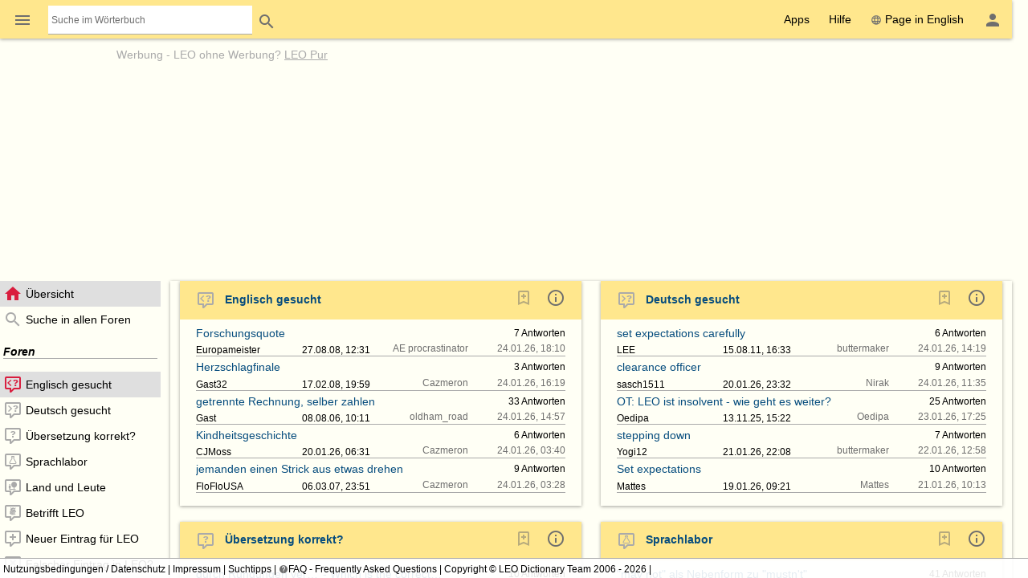

--- FILE ---
content_type: text/html; charset=UTF-8
request_url: https://dict.leo.org/forum/?idThread=565148&idForum=1&lp=ende&lang=de
body_size: 21986
content:
<!DOCTYPE html>
<html lang="de" data-dz-lp="ende" data-dz-xmlts="1769286768"><head><meta http-equiv="content-type" content="text/html; charset=UTF-8"/><meta http-equiv="X-UA-Compatible" content="IE=edge"/><meta name="viewport" content="width=device-width, minimum-scale=0.1"/><meta name="keywords" content="LEO, LEO, German, Deutsch, English, Englisch, Dictionary, Forum, Übersicht"/><meta name="description" content="LEO.org: Ihr Wörterbuch im Internet für ­Englisch-Deutsch­ Übersetzungen, mit Forum, Vokabeltrainer und Sprachkursen. Natürlich auch als App."/><meta name="application-name" content="Englisch ⇔ Deutsch Forum - leo.org"/><meta name="google" content="notranslate"/><meta itemprop="name" content="LEO.org"/><meta name="apple-itunes-app" content="app-id=396838427"/><meta name="format-detection" content="telephone=no"/><script type="module" src="/js/dist/ionic-6.7.5/ionic.esm.js"></script><script nomodule="nomodule" src="/js/dist/ionic-6.7.5/ionic.js"></script><link rel="apple-touch-icon" href="/img/favicons/ende-180.png"/><link rel="icon" type="image/png" sizes="32x32" href="/img/favicons/ende-32.png"/><link rel="icon" type="image/png" sizes="16x16" href="/img/favicons/ende-16.png"/><link rel="manifest" href="/img/favicons/ende-manifest.webmanifest"/><link rel="mask-icon" href="/img/favicons/ende-safari-pinned-tab.svg" color="#074d7e"/><meta name="msapplication-config" content="/img/favicons/ende-browserconfig.xml"/><meta name="theme-color" content="#ffffff"/><link rel="search" type="application/opensearchdescription+xml" href="/pages/helpers/shared/searches/opensearch_ende_de.xml" title="LEO Eng-Deu"/><link rel="canonical" href="https://dict.leo.org/forum/index.php?lp=ende&amp;lang=de"/><link rel="alternate" hreflang="en" href="https://dict.leo.org/forum/index.php?lp=ende&amp;lang=en"/><link rel="alternate" hreflang="de" href="https://dict.leo.org/forum/index.php?lp=ende&amp;lang=de"/><script type="text/javascript">
			window.dzConfigure = window.dzConfigure || [];
			window.dzConfigure.push(function(Conf) {
				'use strict';
				Conf.lp = "ende";
				Conf.lang = "de";
				Conf.path = "/forum/";
				// We need this for the wkal (and maybe other things)
				Conf.www = "www.leo.org";
				Conf.scope = "";

				
				
						Conf.logedon = false;
					

				Conf.adfree = false;
				Conf.loadcookiepro = false;
				Conf.webappapp = true;
				Conf.app = false;
				Conf.size = "desktop";
				
			});

			var logedon = false;

			

			window.dzUseModernJS = true;
		</script><script type="text/javascript" nomodule="nomodule">
			
			window.dzUseModernJS = false;

			
		</script><script type="application/ld+json">
			{
				"@context": "https://schema.org",
				"@type": "Organization",
				"url": "https://www.leo.org",
				"logo": "https://dict.leo.org/img/svg/leo.svg"
			}
		</script><script>
			window.dzConfigure = window.dzConfigure || []; 
			window.dzConfigure.push(function(Conf) {
				Conf.bidheadSiteArea = 'Forum';
			});
		</script><link href="/js/dist/modern/forum.webpack-6e840844.css" rel="stylesheet"/><script id="js-loader-1" type="text/javascript">
//<![CDATA[
(function() {
var RWURL = function(u) { return u; }
function w(u) { document['w'+'rite']('<s'+'cript type="text/javascript" sr'+'c="'+u+'"><'+'/s'+'cript>'); }
if (window.dzUseModernJS) w(RWURL('/js/dist/modern/forum.webpack-5787b8d9.js'));
else w(RWURL('/js/dist/compat/forum.webpack-6928b539.js'));
})();
//]]></script><noscript><link rel="stylesheet" type="text/css" href="/css/no-js.css"/><link rel="stylesheet" type="text/css" href="/css/forum-no-js.css"/></noscript><title>Englisch ⇔ Deutsch Forum - leo.org - Übersicht</title><noscript><link href="/dict/noscript.php" rel="stylesheet" type="text/css"/></noscript></head><body id="body" class="forum" itemscope="itemscope" data-dz-vsize="lg"><script type="text/javascript">
					document.body.setAttribute("data-dz-js", "true");
				</script><div class="dz-app"><div class="dz-page" data-dz-ui="scrollarea"><div data-dz-ui="main-grid"><header><nav class="bs-1 bg-darkyellow"><ul itemprop="significantLinks" class="tab-header d-ib" role="menu"><li class="tab-item-title" data-dz-area="menu" role="menuitem" aria-haspopup="true" aria-label="Wörterbuch wechseln"><span id="switchLpMenuButton" class="d-ib"><i role="img" title="Wörterbuch wechseln" class="icon noselect icon_menu icon_size_24 ion-icon ion-color-fourthly p-h is-clickable"> </i></span></li><li class="tab-item-title" data-dz-ui="dictsearch:expand" role="menuitem"><form name="searchForm" data-dz-ui="dictsearch" data-dz-area="dictsearch:expand" role="search" action="/englisch-deutsch/"><div class="inline-search bg-white p-left" data-dz-role="searchbox"><input type="search" aria-label="Suche im Wörterbuch" placeholder="Suche im Wörterbuch" class="inline-search seamless" data-dz-area="dictsearch:input" data-dz-attr="searchinput" name="search" value=""/></div><button title="Search" aria-label="Search" class="button button-flat button-round" type="submit"><i role="img" title="Search" class="icon noselect icon_magnify icon_size_24 ion-icon ion-color-fourthly "> </i></button></form></li></ul><ul class="fl-right d-ib tab-header" role="menu"><li title="" class=" tab-item-title " role="menuitem"><div class="tab-item-title-content "><div class="d-ib"><span id="toolbarsDropdownMenuButton">Apps</span></div></div><div class="tab-item-title-bar"> 
			 </div></li><li title="" class=" tab-item-title " role="menuitem"><div class="tab-item-title-content "><div class="d-ib"><span id="helpDropdownMenuButton">Hilfe</span></div></div><div class="tab-item-title-bar"> 
			 </div></li><li title="" class=" tab-item-title " role="menuitem"><div class="tab-item-title-content "><a id="switchLang" data-dz-attr="selectdict" data-dz-ui="switchlang" class="d-ib" data-dz-rel-switchto="en" href="/forum/?idThread=565148&amp;idForum=1&amp;lp=ende&amp;lang=en"><i role="img" title="web" class="icon noselect icon_web icon_size_ ion-icon ion-color-fourthly m-right"> </i>Page in English</a></div><div class="tab-item-title-bar"> 
			 </div></li><li title="" class=" tab-item-title " role="menuitem" aria-label="Login / Mein LEO"><div class="tab-item-title-content "><span id="userProfileMenuButton" data-dz-role="loginComponent" class="pos-r"><dzu-account-icon> </dzu-account-icon></span></div><div class="tab-item-title-bar"> 
			 </div></li></ul></nav><div id="topBranding" class="ta-c darkgray"><div><h5 class="ta-l gray"><a title="Werbung auf leo.org" href="/pages/advertise/endeadvertising_de.html">Werbung</a> - <a href="/myleo/subscription?lp=ende&amp;lang=de">LEO ohne Werbung? <span class="td-u">LEO Pur</span></a></h5><div class="m-v-small" id="adv-fbanner"><div class="banner-big"><div><script>leoBidhead.setActive("banner", true, "adv-fbanner");leoBidhead.loadGTM();</script></div></div></div></div><div data-dz-ui="donateOrDeactivateAdBlock" class="ui-helper-hidden"><div class="ta-c p-h tf1 d-g ai-c jc-sa" style="grid-template-columns: repeat(2, max-content) min-content; grid-column-gap: 20px; height: 100%;"><img src="/img/svg/leo-detailed.svg" width="64" height="64" alt="LEO" title="LEO"/><div><p>Sie scheinen einen AdBlocker zu verwenden.</p><p>Wollen Sie LEO unterstützen?</p><p>Dann deaktivieren Sie AdBlock für LEO, spenden Sie oder nutzen Sie LEO Pur!</p></div><div><button class="button button-flat donateButton" type="button">Spenden</button><div role="button" class="button button-raised  ion-color-success"><a href="/myleo/subscription" onclick="">LEO Pur</a></div></div></div></div></div><dzu-modal-page id="donate-modal" close-button="true"><div class="p-large" id="donate"><h3 class="f2">Liebe Nutzerin, lieber Nutzer,</h3><div class="tf2" id="donate-add">mit Ihrer Spende leisten Sie einen Beitrag zum Erhalt und zur Weiterentwicklung unseres Angebotes, das wir mit viel Enthusiasmus und Hingabe pflegen.</div><div class="tf2" id="donate-support">Vielen Dank, dass Sie unser Angebot durch eine Spende unterstützen wollen!</div><div class="m-top-large tf2"><h4 class="f3">Spende per Überweisung</h4>
					LEO GmbH<br/>
					Mühlweg 2b<br/>
					82054 Sauerlach<br/><br/>
					IBAN: DE41 7019 0000 0000 2930 32<br/>
					BIC: GENODEF1M01
				</div><div class="m-top-large tf2"><h4 class="f3">Spende über Paypal</h4><form action="https://www.paypal.com/cgi-bin/webscr" method="post" target="_blank" style="height: auto"><input type="hidden" name="cmd" value="_s-xclick"/><input type="hidden" name="hosted_button_id" value="V9PSZDQPMH7BY"/><input type="image" name="submit" alt="Jetzt einfach, schnell und sicher online bezahlen – mit PayPal." src="/img/paypal/de_DE/btn_donate_LG.gif"/></form></div><div class="m-top-large tf2">Hinweis: Spenden an die LEO GmbH sind leider nicht steuerlich abzugsfähig.</div></div></dzu-modal-page></header><main itemprop="mainContentOfPage" id="mainContent" class="pos-r"><div id="loader" class="loader"> </div><noscript><div title="" class="alert m-bottom-medium  bg-yellow "><div><i role="img" title="i" class="icon noselect icon_alert icon_size_24 ion-icon ion-color-fourthly "> </i></div><div>Teile dieser Seite funktionieren nur mit aktiviertem JavaScript.<span data-dz-vsize-warning="lg" class="ui-helper-hidden">Die Fenstergröße wurde verändert. Bitte laden Sie die Seite neu, um sie der neuen Größe anzupassen.</span></div></div></noscript><nav data-dz-ui="nav" class="navigation l-forum-content-nav" id="leftColumn"><div><ul class="lf-ionic ion-color-tertiary navigation-content"><li class="" title="Übersicht" data-dz-nav-name="index" role="listitem" aria-selected="true"><header><a href="index.php?lp=ende&amp;lang=de"><i role="img" title="N" class="icon noselect icon_home icon_size_24 gray m-right"> </i><span class="va-m" data-dz-ui="nav-text">Übersicht</span></a></header></li><li class="" title="Suche in allen Foren" data-dz-nav-name="search" role="listitem"><header><a href="searchForum.php?lp=ende&amp;lang=de&amp;language-forums-only=true"><i role="img" title="N" class="icon noselect icon_magnify icon_size_24 gray m-right"> </i><span class="va-m" data-dz-ui="nav-text">Suche in allen Foren</span></a></header></li><li class="navigation-seperator"><h1 class="fw-b fs-i m-v-medium bd-b">Foren</h1></li><li class="" title="Englisch gesucht" data-dz-nav-name="preview-1" role="listitem" aria-selected="true"><header><a href="previewUnsolvedquery.php?idForum=1&amp;lp=ende&amp;lang=de"><i role="img" title="N" class="icon noselect icon_left-missing icon_size_24 gray m-right"> </i><span class="va-m" data-dz-ui="nav-text">Englisch gesucht</span></a></header></li><li class="" title="Deutsch gesucht" data-dz-nav-name="preview-2" role="listitem"><header><a href="previewUnsolvedquery.php?idForum=2&amp;lp=ende&amp;lang=de"><i role="img" title="N" class="icon noselect icon_right-missing icon_size_24 gray m-right"> </i><span class="va-m" data-dz-ui="nav-text">Deutsch gesucht</span></a></header></li><li class="" title="Übersetzung korrekt?" data-dz-nav-name="preview-3" role="listitem"><header><a href="previewWrongentry.php?idForum=3&amp;lp=ende&amp;lang=de"><i role="img" title="N" class="icon noselect icon_comment-question-outline icon_size_24 gray m-right"> </i><span class="va-m" data-dz-ui="nav-text">Übersetzung korrekt?</span></a></header></li><li class="" title="Sprachlabor" data-dz-nav-name="preview-4" role="listitem"><header><a href="previewGeneraldiscussion.php?idForum=4&amp;lp=ende&amp;lang=de"><i role="img" title="N" class="icon noselect icon_language-lab icon_size_24 gray m-right"> </i><span class="va-m" data-dz-ui="nav-text">Sprachlabor</span></a></header></li><li class="" title="Land und Leute" data-dz-nav-name="preview-18" role="listitem"><header><a href="previewGeneraldiscussion.php?idForum=18&amp;lp=ende&amp;lang=de"><i role="img" title="N" class="icon noselect icon_customs-culture icon_size_24 gray m-right"> </i><span class="va-m" data-dz-ui="nav-text">Land und Leute</span></a></header></li><li class="" title="Betrifft LEO" data-dz-nav-name="preview-8" role="listitem"><header><a href="previewGeneraldiscussion.php?idForum=8&amp;lp=ende&amp;lang=de"><i role="img" title="N" class="icon noselect icon_re-leo icon_size_24 gray m-right"> </i><span class="va-m" data-dz-ui="nav-text">Betrifft LEO</span></a></header></li><li class="" title="Neuer Eintrag für LEO" data-dz-nav-name="preview-6" role="listitem"><header><a href="previewWrongentry.php?idForum=6&amp;lp=ende&amp;lang=de"><i role="img" title="N" class="icon noselect icon_comment-plus-outline icon_size_24 gray m-right"> </i><span class="va-m" data-dz-ui="nav-text">Neuer Eintrag für LEO</span></a></header></li><li class="" title="Falscher Eintrag in LEO?" data-dz-nav-name="preview-7" role="listitem"><header><a href="previewWrongentry.php?idForum=7&amp;lp=ende&amp;lang=de"><i role="img" title="N" class="icon noselect icon_comment-remove-outline icon_size_24 gray m-right"> </i><span class="va-m" data-dz-ui="nav-text">Falscher Eintrag in LEO?</span></a></header></li><li class="" title="Quasselzimmer" data-dz-nav-name="preview-9" role="listitem"><header><a href="previewGeneraldiscussion.php?idForum=9&amp;lp=ende&amp;lang=de"><i role="img" title="N" class="icon noselect icon_comment-processing-outline icon_size_24 gray m-right"> </i><span class="va-m" data-dz-ui="nav-text">Quasselzimmer</span></a></header></li><dzu-forum-nav-section></dzu-forum-nav-section><li class="" title="Anleitung" data-dz-nav-name="manual" role="listitem"><header><a href="/pages/forum/ende/manual_de.html" data-dz-history="false"><i role="img" title="N" class="icon noselect icon_information-outline icon_size_18 gray m-right"> </i><span class="va-m" data-dz-ui="nav-text">Anleitung</span></a></header></li><li class="" title="Netikette" data-dz-nav-name="netiquette" role="listitem"><header><a href="/pages/forum/ende/netiquette_de.html" data-dz-history="false"><i role="img" title="N" class="icon noselect icon_heart icon_size_18 gray m-right"> </i><span class="va-m" data-dz-ui="nav-text">Netikette</span></a></header></li><li class="" title="Nutzungsbedingungen" data-dz-nav-name="tos" role="listitem"><header><a href="/pages/forum/ende/forumtos_de.html" data-dz-history="false"><i role="img" title="N" class="icon noselect icon_checkbox-marked-outline icon_size_18 gray m-right"> </i><span class="va-m" data-dz-ui="nav-text">Nutzungsbedingungen</span></a></header></li></ul></div></nav><div id="centerColumn" class="l-forum-content-main wgt wgt-definedsize m-left-medium" data-dz-nav-role="container" data-dz-ui="pages"><ul id="content" data-dz-nav-role="content" class="wgt-content bs-1"><li class="resp-page" data-dz-nav-name="forum" aria-selected="true"><form method="POST" name="index" action="index.php?idThread=565148&amp;idForum=1&amp;lp=ende&amp;lang=de"><input type="hidden" name="lp" value="ende"/><input type="hidden" name="lang" value="de"/><noscript><input type="hidden" name="postback" value="index"/><input type="hidden" name="idForum" value=""/></noscript><div id="indexList" class="wgt wgt-fullsize" data-dz-role="container" data-dz-progress="true" data-dz-mode="overview" data-dz-vsize="lg" data-dz-path="$(this).dz(&quot;manager&quot;).root"><div class="wgt-content" data-dz-role="content" data-dz-ui="scrollarea"><div class="forumlisting" data-dz-ui="autofocus" data-dz-ui-options="{&quot;autofocus&quot;: {&quot;preventScroll&quot;: true}}"><div class="wgt-autosize wgt overview m-bottom-large" data-dz-progress="true" data-dz-vsize="lg" data-dz-name="forum_1" data-dz-role="container" data-dz-mode="overview" role="widget"><div data-dz-role="content" class="wgt-content bs-1 m-h-medium "><header class="p-left-large p-v ion-color-secondary bg-ion"><h3 class="fw-b m-v lh-24"><a class="c-link" href="previewUnsolvedquery.php?idForum=1&amp;lp=ende&amp;lang=de"><i role="img" title="left-missing" class="icon noselect icon_left-missing icon_size_24 gray m-right-medium m-v"> </i>Englisch gesucht</a><a class="m-left-medium fl-right m-right-large" data-dz-history="false" aria-label="Informationen zu diesem Forum" href="/pages/forum/ende/forum1_de.html" title="Informationen zu diesem Forum"><i class="icon noselect icon_information-outline icon_size_24 darkgray" role="img "> </i></a><dzu-forum-bookmark-icon color="fourthly" data-dz-js="required" data-dz-js-position="left" class="fl-right m-right"/></h3></header><section data-dz-name="unsolvedquerylisting_0" data-dz-role="container" data-dz-mode="overview" data-dz-vsize="lg" role="widget" class="wgt-autosize wgt overview p-bottom-medium"><div data-dz-role="content" class="wgt-content m-h-large p-v "><div class="d-fl forum-d-fl-resp bd-b jc-sb lh-n"><div data-dz-area="subject" class="p-top p-right  tf-singleline"><a title="Forschungsquote" class="c-link va-m" href="viewUnsolvedquery.php?idThread=567540&amp;idForum=1&amp;lp=ende&amp;lang=de">Forschungsquote</a></div><div class="p-top p-h tf-singleline" data-dz-area="domain"><small class="darkgray"> </small></div><div class="p-top p-h tf-singleline" data-dz-area="author"><small title="Dieser Benutzer ist nicht (mehr) registriert">Europameister</small></div><div class="p-top p-h" data-dz-area="origdate"><small class="ws-nw" data-dz-area="d-c">27.08.08, 12:31</small></div><div class="p-top p-h ta-r tf-singleline" data-dz-area="answers"><small class="ws-nw"><a href="viewUnsolvedquery.php?idThread=567540&amp;idForum=1&amp;lp=ende&amp;lang=de#followup=7" title="Zur neuesten Antwort springen"><span data-dz-area="answers-count">7</span>­ Antworten</a></small></div><div class="p-top p-left ta-r ws-nw darkgray" data-dz-area="lastreplier"><small class="tf-singleline d-ib va-tt" data-dz-area="lastreplierperson"><span data-dz-role="lookAtPerson" class=""><a target="_blank" data-dz-history="false" href="/myleo/lookAtPerson.php?idPerson=1268904&amp;lp=ende&amp;lang=de">AE procrastinator</a></span> </small><small class="tf-singleline d-ib va-tt">24.01.26, 18:10</small></div></div><div class="d-fl forum-d-fl-resp bd-b jc-sb lh-n"><div data-dz-area="subject" class="p-top p-right  tf-singleline"><a title="Herzschlagfinale" class="c-link va-m" href="viewUnsolvedquery.php?idThread=441773&amp;idForum=1&amp;lp=ende&amp;lang=de">Herzschlagfinale</a></div><div class="p-top p-h tf-singleline" data-dz-area="domain"><small class="darkgray"> </small></div><div class="p-top p-h tf-singleline" data-dz-area="author"><small title="Dieser Benutzer ist nicht (mehr) registriert">Gast32</small></div><div class="p-top p-h" data-dz-area="origdate"><small class="ws-nw" data-dz-area="d-c">17.02.08, 19:59</small></div><div class="p-top p-h ta-r tf-singleline" data-dz-area="answers"><small class="ws-nw"><a href="viewUnsolvedquery.php?idThread=441773&amp;idForum=1&amp;lp=ende&amp;lang=de#followup=3" title="Zur neuesten Antwort springen"><span data-dz-area="answers-count">3</span>­ Antworten</a></small></div><div class="p-top p-left ta-r ws-nw darkgray" data-dz-area="lastreplier"><small class="tf-singleline d-ib va-tt" data-dz-area="lastreplierperson"><span data-dz-role="lookAtPerson" class=""><a target="_blank" data-dz-history="false" href="/myleo/lookAtPerson.php?idPerson=1242400&amp;lp=ende&amp;lang=de">Cazmeron</a></span> </small><small class="tf-singleline d-ib va-tt">24.01.26, 16:19</small></div></div><div class="d-fl forum-d-fl-resp bd-b jc-sb lh-n"><div data-dz-area="subject" class="p-top p-right  tf-singleline"><a title="getrennte Rechnung, selber zahlen" class="c-link va-m" href="viewUnsolvedquery.php?idThread=147906&amp;idForum=1&amp;lp=ende&amp;lang=de">getrennte Rechnung, selber zahlen</a></div><div class="p-top p-h tf-singleline" data-dz-area="domain"><small class="darkgray"> </small></div><div class="p-top p-h tf-singleline" data-dz-area="author"><small title="Dieser Benutzer ist nicht (mehr) registriert">Gast</small></div><div class="p-top p-h" data-dz-area="origdate"><small class="ws-nw" data-dz-area="d-c">08.08.06, 10:11</small></div><div class="p-top p-h ta-r tf-singleline" data-dz-area="answers"><small class="ws-nw"><a href="viewUnsolvedquery.php?idThread=147906&amp;idForum=1&amp;lp=ende&amp;lang=de#followup=33" title="Zur neuesten Antwort springen"><span data-dz-area="answers-count">33</span>­ Antworten</a></small></div><div class="p-top p-left ta-r ws-nw darkgray" data-dz-area="lastreplier"><small class="tf-singleline d-ib va-tt" data-dz-area="lastreplierperson"><span data-dz-role="lookAtPerson" class=""><a target="_blank" data-dz-history="false" href="/myleo/lookAtPerson.php?idPerson=1271524&amp;lp=ende&amp;lang=de">oldham_road</a></span> </small><small class="tf-singleline d-ib va-tt">24.01.26, 14:57</small></div></div><div class="d-fl forum-d-fl-resp bd-b jc-sb lh-n"><div data-dz-area="subject" class="p-top p-right  tf-singleline"><a title="Kindheitsgeschichte" class="c-link va-m" href="viewUnsolvedquery.php?idThread=1531320&amp;idForum=1&amp;lp=ende&amp;lang=de">Kindheitsgeschichte</a></div><div class="p-top p-h tf-singleline" data-dz-area="domain"><small class="darkgray"> </small></div><div class="p-top p-h tf-singleline" data-dz-area="author"><small class="ws-nw" data-dz-area="aut-c"><span data-dz-role="lookAtPerson" class=""><a target="_blank" data-dz-history="false" href="/myleo/lookAtPerson.php?idPerson=392648&amp;lp=ende&amp;lang=de">CJMoss</a></span></small></div><div class="p-top p-h" data-dz-area="origdate"><small class="ws-nw" data-dz-area="d-c">20.01.26, 06:31</small></div><div class="p-top p-h ta-r tf-singleline" data-dz-area="answers"><small class="ws-nw"><a href="viewUnsolvedquery.php?idThread=1531320&amp;idForum=1&amp;lp=ende&amp;lang=de#followup=6" title="Zur neuesten Antwort springen"><span data-dz-area="answers-count">6</span>­ Antworten</a></small></div><div class="p-top p-left ta-r ws-nw darkgray" data-dz-area="lastreplier"><small class="tf-singleline d-ib va-tt" data-dz-area="lastreplierperson"><span data-dz-role="lookAtPerson" class=""><a target="_blank" data-dz-history="false" href="/myleo/lookAtPerson.php?idPerson=1242400&amp;lp=ende&amp;lang=de">Cazmeron</a></span> </small><small class="tf-singleline d-ib va-tt">24.01.26, 03:40</small></div></div><div class="d-fl forum-d-fl-resp bd-b jc-sb lh-n"><div data-dz-area="subject" class="p-top p-right  tf-singleline"><a title="jemanden einen Strick aus etwas drehen" class="c-link va-m" href="viewUnsolvedquery.php?idThread=256481&amp;idForum=1&amp;lp=ende&amp;lang=de">jemanden einen Strick aus etwas drehen</a></div><div class="p-top p-h tf-singleline" data-dz-area="domain"><small class="darkgray"> </small></div><div class="p-top p-h tf-singleline" data-dz-area="author"><small title="Dieser Benutzer ist nicht (mehr) registriert">FloFloUSA</small></div><div class="p-top p-h" data-dz-area="origdate"><small class="ws-nw" data-dz-area="d-c">06.03.07, 23:51</small></div><div class="p-top p-h ta-r tf-singleline" data-dz-area="answers"><small class="ws-nw"><a href="viewUnsolvedquery.php?idThread=256481&amp;idForum=1&amp;lp=ende&amp;lang=de#followup=9" title="Zur neuesten Antwort springen"><span data-dz-area="answers-count">9</span>­ Antworten</a></small></div><div class="p-top p-left ta-r ws-nw darkgray" data-dz-area="lastreplier"><small class="tf-singleline d-ib va-tt" data-dz-area="lastreplierperson"><span data-dz-role="lookAtPerson" class=""><a target="_blank" data-dz-history="false" href="/myleo/lookAtPerson.php?idPerson=1242400&amp;lp=ende&amp;lang=de">Cazmeron</a></span> </small><small class="tf-singleline d-ib va-tt">24.01.26, 03:28</small></div></div></div></section></div></div><div class="wgt-autosize wgt overview m-bottom-large" data-dz-progress="true" data-dz-vsize="lg" data-dz-name="forum_2" data-dz-role="container" data-dz-mode="overview" role="widget"><div data-dz-role="content" class="wgt-content bs-1 m-h-medium "><header class="p-left-large p-v ion-color-secondary bg-ion"><h3 class="fw-b m-v lh-24"><a class="c-link" href="previewUnsolvedquery.php?idForum=2&amp;lp=ende&amp;lang=de"><i role="img" title="right-missing" class="icon noselect icon_right-missing icon_size_24 gray m-right-medium m-v"> </i>Deutsch gesucht</a><a class="m-left-medium fl-right m-right-large" data-dz-history="false" aria-label="Informationen zu diesem Forum" href="/pages/forum/ende/forum2_de.html" title="Informationen zu diesem Forum"><i class="icon noselect icon_information-outline icon_size_24 darkgray" role="img "> </i></a><dzu-forum-bookmark-icon color="fourthly" data-dz-js="required" data-dz-js-position="left" class="fl-right m-right"/></h3></header><section data-dz-name="unsolvedquerylisting_0" data-dz-role="container" data-dz-mode="overview" data-dz-vsize="lg" role="widget" class="wgt-autosize wgt overview p-bottom-medium"><div data-dz-role="content" class="wgt-content m-h-large p-v "><div class="d-fl forum-d-fl-resp bd-b jc-sb lh-n"><div data-dz-area="subject" class="p-top p-right  tf-singleline"><a title="set expectations carefully" class="c-link va-m" href="viewUnsolvedquery.php?idThread=1095713&amp;idForum=2&amp;lp=ende&amp;lang=de">set expectations carefully</a></div><div class="p-top p-h tf-singleline" data-dz-area="domain"><small class="darkgray"> </small></div><div class="p-top p-h tf-singleline" data-dz-area="author"><small class="ws-nw" data-dz-area="aut-c"><span data-dz-role="lookAtPerson" class=""><a target="_blank" data-dz-history="false" href="/myleo/lookAtPerson.php?idPerson=801766&amp;lp=ende&amp;lang=de">LEE</a></span></small></div><div class="p-top p-h" data-dz-area="origdate"><small class="ws-nw" data-dz-area="d-c">15.08.11, 16:33</small></div><div class="p-top p-h ta-r tf-singleline" data-dz-area="answers"><small class="ws-nw"><a href="viewUnsolvedquery.php?idThread=1095713&amp;idForum=2&amp;lp=ende&amp;lang=de#followup=6" title="Zur neuesten Antwort springen"><span data-dz-area="answers-count">6</span>­ Antworten</a></small></div><div class="p-top p-left ta-r ws-nw darkgray" data-dz-area="lastreplier"><small class="tf-singleline d-ib va-tt" data-dz-area="lastreplierperson"><span data-dz-role="lookAtPerson" class=""><a target="_blank" data-dz-history="false" href="/myleo/lookAtPerson.php?idPerson=826321&amp;lp=ende&amp;lang=de">buttermaker</a></span> </small><small class="tf-singleline d-ib va-tt">24.01.26, 14:19</small></div></div><div class="d-fl forum-d-fl-resp bd-b jc-sb lh-n"><div data-dz-area="subject" class="p-top p-right  tf-singleline"><a title="clearance officer" class="c-link va-m" href="viewUnsolvedquery.php?idThread=1531374&amp;idForum=2&amp;lp=ende&amp;lang=de">clearance officer</a></div><div class="p-top p-h tf-singleline" data-dz-area="domain"><small class="darkgray"> </small></div><div class="p-top p-h tf-singleline" data-dz-area="author"><small class="ws-nw" data-dz-area="aut-c"><span data-dz-role="lookAtPerson" class=""><a target="_blank" data-dz-history="false" href="/myleo/lookAtPerson.php?idPerson=5217036&amp;lp=ende&amp;lang=de">sasch1511</a></span></small></div><div class="p-top p-h" data-dz-area="origdate"><small class="ws-nw" data-dz-area="d-c">20.01.26, 23:32</small></div><div class="p-top p-h ta-r tf-singleline" data-dz-area="answers"><small class="ws-nw"><a href="viewUnsolvedquery.php?idThread=1531374&amp;idForum=2&amp;lp=ende&amp;lang=de#followup=9" title="Zur neuesten Antwort springen"><span data-dz-area="answers-count">9</span>­ Antworten</a></small></div><div class="p-top p-left ta-r ws-nw darkgray" data-dz-area="lastreplier"><small class="tf-singleline d-ib va-tt" data-dz-area="lastreplierperson"><span data-dz-role="lookAtPerson" class=""><a target="_blank" data-dz-history="false" href="/myleo/lookAtPerson.php?idPerson=264416&amp;lp=ende&amp;lang=de">Nirak</a></span> </small><small class="tf-singleline d-ib va-tt">24.01.26, 11:35</small></div></div><div class="d-fl forum-d-fl-resp bd-b jc-sb lh-n"><div data-dz-area="subject" class="p-top p-right  tf-singleline"><a title="OT: LEO ist insolvent - wie geht es weiter?" class="c-link va-m" href="viewUnsolvedquery.php?idThread=1528520&amp;idForum=2&amp;lp=ende&amp;lang=de">OT: LEO ist insolvent - wie geht es weiter?</a></div><div class="p-top p-h tf-singleline" data-dz-area="domain"><small class="darkgray"> </small></div><div class="p-top p-h tf-singleline" data-dz-area="author"><small class="ws-nw" data-dz-area="aut-c"><span data-dz-role="lookAtPerson" class=""><a target="_blank" data-dz-history="false" href="/myleo/lookAtPerson.php?idPerson=676921&amp;lp=ende&amp;lang=de">Oedipa</a></span></small></div><div class="p-top p-h" data-dz-area="origdate"><small class="ws-nw" data-dz-area="d-c">13.11.25, 15:22</small></div><div class="p-top p-h ta-r tf-singleline" data-dz-area="answers"><small class="ws-nw"><a href="viewUnsolvedquery.php?idThread=1528520&amp;idForum=2&amp;lp=ende&amp;lang=de#followup=25" title="Zur neuesten Antwort springen"><span data-dz-area="answers-count">25</span>­ Antworten</a></small></div><div class="p-top p-left ta-r ws-nw darkgray" data-dz-area="lastreplier"><small class="tf-singleline d-ib va-tt" data-dz-area="lastreplierperson"><span data-dz-role="lookAtPerson" class=""><a target="_blank" data-dz-history="false" href="/myleo/lookAtPerson.php?idPerson=676921&amp;lp=ende&amp;lang=de">Oedipa</a></span> </small><small class="tf-singleline d-ib va-tt">23.01.26, 17:25</small></div></div><div class="d-fl forum-d-fl-resp bd-b jc-sb lh-n"><div data-dz-area="subject" class="p-top p-right  tf-singleline"><a title="stepping down" class="c-link va-m" href="viewUnsolvedquery.php?idThread=1531412&amp;idForum=2&amp;lp=ende&amp;lang=de">stepping down</a></div><div class="p-top p-h tf-singleline" data-dz-area="domain"><small class="darkgray"> </small></div><div class="p-top p-h tf-singleline" data-dz-area="author"><small class="ws-nw" data-dz-area="aut-c"><span data-dz-role="lookAtPerson" class=""><a target="_blank" data-dz-history="false" href="/myleo/lookAtPerson.php?idPerson=291210&amp;lp=ende&amp;lang=de">Yogi12</a></span></small></div><div class="p-top p-h" data-dz-area="origdate"><small class="ws-nw" data-dz-area="d-c">21.01.26, 22:08</small></div><div class="p-top p-h ta-r tf-singleline" data-dz-area="answers"><small class="ws-nw"><a href="viewUnsolvedquery.php?idThread=1531412&amp;idForum=2&amp;lp=ende&amp;lang=de#followup=7" title="Zur neuesten Antwort springen"><span data-dz-area="answers-count">7</span>­ Antworten</a></small></div><div class="p-top p-left ta-r ws-nw darkgray" data-dz-area="lastreplier"><small class="tf-singleline d-ib va-tt" data-dz-area="lastreplierperson"><span data-dz-role="lookAtPerson" class=""><a target="_blank" data-dz-history="false" href="/myleo/lookAtPerson.php?idPerson=826321&amp;lp=ende&amp;lang=de">buttermaker</a></span> </small><small class="tf-singleline d-ib va-tt">22.01.26, 12:58</small></div></div><div class="d-fl forum-d-fl-resp bd-b jc-sb lh-n"><div data-dz-area="subject" class="p-top p-right  tf-singleline"><a title="Set expectations" class="c-link va-m" href="viewUnsolvedquery.php?idThread=1531276&amp;idForum=2&amp;lp=ende&amp;lang=de">Set expectations</a></div><div class="p-top p-h tf-singleline" data-dz-area="domain"><small class="darkgray"> </small></div><div class="p-top p-h tf-singleline" data-dz-area="author"><small class="ws-nw" data-dz-area="aut-c"><span data-dz-role="lookAtPerson" class=""><a target="_blank" data-dz-history="false" href="/myleo/lookAtPerson.php?idPerson=236368&amp;lp=ende&amp;lang=de">Mattes</a></span></small></div><div class="p-top p-h" data-dz-area="origdate"><small class="ws-nw" data-dz-area="d-c">19.01.26, 09:21</small></div><div class="p-top p-h ta-r tf-singleline" data-dz-area="answers"><small class="ws-nw"><a href="viewUnsolvedquery.php?idThread=1531276&amp;idForum=2&amp;lp=ende&amp;lang=de#followup=10" title="Zur neuesten Antwort springen"><span data-dz-area="answers-count">10</span>­ Antworten</a></small></div><div class="p-top p-left ta-r ws-nw darkgray" data-dz-area="lastreplier"><small class="tf-singleline d-ib va-tt" data-dz-area="lastreplierperson"><span data-dz-role="lookAtPerson" class=""><a target="_blank" data-dz-history="false" href="/myleo/lookAtPerson.php?idPerson=236368&amp;lp=ende&amp;lang=de">Mattes</a></span> </small><small class="tf-singleline d-ib va-tt">21.01.26, 10:13</small></div></div></div></section></div></div><div class="wgt-autosize wgt overview m-bottom-large" data-dz-progress="true" data-dz-vsize="lg" data-dz-name="forum_3" data-dz-role="container" data-dz-mode="overview" role="widget"><div data-dz-role="content" class="wgt-content bs-1 m-h-medium "><header class="p-left-large p-v ion-color-secondary bg-ion"><h3 class="fw-b m-v lh-24"><a class="c-link" href="previewWrongentry.php?idForum=3&amp;lp=ende&amp;lang=de"><i role="img" title="comment-question-outline" class="icon noselect icon_comment-question-outline icon_size_24 gray m-right-medium m-v"> </i>Übersetzung korrekt?</a><a class="m-left-medium fl-right m-right-large" data-dz-history="false" aria-label="Informationen zu diesem Forum" href="/pages/forum/ende/forum3_de.html" title="Informationen zu diesem Forum"><i class="icon noselect icon_information-outline icon_size_24 darkgray" role="img "> </i></a><dzu-forum-bookmark-icon color="fourthly" data-dz-js="required" data-dz-js-position="left" class="fl-right m-right"/></h3></header><section data-dz-name="wrongentrylisting_0" data-dz-role="container" data-dz-mode="overview" data-dz-vsize="lg" role="widget" class="wgt-autosize wgt overview p-bottom-medium"><div data-dz-role="content" class="wgt-content m-h-large p-v "><div class="d-fl forum-d-fl-resp bd-b jc-sb lh-n"><div data-dz-area="subject" class="p-top p-right "><a title="durch Rundungen vermieden - Which is the correct interpretation?" class="c-link" href="viewWrongentry.php?idThread=1531415&amp;idForum=3&amp;lp=ende&amp;lang=de"><span class="tf-singleline va-m d-ib" data-dz-area="subject-part">durch Rundungen vermieden</span><span class="tf-singleline va-m d-ib" data-dz-area="subject-part"> - Which is the correct interpretation?</span></a></div><div class="p-top p-h tf-singleline" data-dz-area="domain"><small class="darkgray"> </small></div><div class="p-top p-h tf-singleline" data-dz-area="author"><small class="ws-nw" data-dz-area="aut-c"><span data-dz-role="lookAtPerson" class=""><a target="_blank" data-dz-history="false" href="/myleo/lookAtPerson.php?idPerson=1210146&amp;lp=ende&amp;lang=de">PurpleTrowel</a></span></small></div><div class="p-top p-h" data-dz-area="origdate"><small class="ws-nw" data-dz-area="d-c">22.01.26, 05:29</small></div><div class="p-top p-h ta-r tf-singleline" data-dz-area="answers"><small class="ws-nw"><a href="viewWrongentry.php?idThread=1531415&amp;idForum=3&amp;lp=ende&amp;lang=de#followup=10" title="Zur neuesten Antwort springen"><span data-dz-area="answers-count">10</span>­ Antworten</a></small></div><div class="p-top p-left ta-r ws-nw darkgray" data-dz-area="lastreplier"><small class="tf-singleline d-ib va-tt" data-dz-area="lastreplierperson"><span data-dz-role="lookAtPerson" class=""><a target="_blank" data-dz-history="false" href="/myleo/lookAtPerson.php?idPerson=1210146&amp;lp=ende&amp;lang=de">PurpleTrowel</a></span> </small><small class="tf-singleline d-ib va-tt">23.01.26, 11:38</small></div></div><div class="d-fl forum-d-fl-resp bd-b jc-sb lh-n"><div data-dz-area="subject" class="p-top p-right "><a title="Floridian (noun) - Floridaner" class="c-link" href="viewWrongentry.php?idThread=221517&amp;idForum=3&amp;lp=ende&amp;lang=de"><span class="tf-singleline va-m d-ib" data-dz-area="subject-part">Floridian (noun)</span><span class="tf-singleline va-m d-ib" data-dz-area="subject-part"> - Floridaner</span></a></div><div class="p-top p-h tf-singleline" data-dz-area="domain"><small class="darkgray">
					[Geog.]
				</small></div><div class="p-top p-h tf-singleline" data-dz-area="author"><small class="ws-nw" data-dz-area="aut-c"><span data-dz-role="lookAtPerson" class=""><a target="_blank" data-dz-history="false" href="/myleo/lookAtPerson.php?idPerson=270424&amp;lp=ende&amp;lang=de">wuzupperson</a></span></small></div><div class="p-top p-h" data-dz-area="origdate"><small class="ws-nw" data-dz-area="d-c">13.12.06, 23:44</small></div><div class="p-top p-h ta-r tf-singleline" data-dz-area="answers"><small class="ws-nw"><a href="viewWrongentry.php?idThread=221517&amp;idForum=3&amp;lp=ende&amp;lang=de#followup=11" title="Zur neuesten Antwort springen"><span data-dz-area="answers-count">11</span>­ Antworten</a></small></div><div class="p-top p-left ta-r ws-nw darkgray" data-dz-area="lastreplier"><small class="tf-singleline d-ib va-tt" data-dz-area="lastreplierperson"><span data-dz-role="lookAtPerson" class=""><a target="_blank" data-dz-history="false" href="/myleo/lookAtPerson.php?idPerson=874725&amp;lp=ende&amp;lang=de">mbshu</a></span> </small><small class="tf-singleline d-ib va-tt">18.01.26, 17:42</small></div></div><div class="d-fl forum-d-fl-resp bd-b jc-sb lh-n"><div data-dz-area="subject" class="p-top p-right "><a title="hurrying obedience - vorauseilender Gehorsam" class="c-link" href="viewWrongentry.php?idThread=43190&amp;idForum=3&amp;lp=ende&amp;lang=de"><span class="tf-singleline va-m d-ib" data-dz-area="subject-part">hurrying obedience</span><span class="tf-singleline va-m d-ib" data-dz-area="subject-part"> - vorauseilender Gehorsam</span></a></div><div class="p-top p-h tf-singleline" data-dz-area="domain"><small class="darkgray"> </small></div><div class="p-top p-h tf-singleline" data-dz-area="author"><small title="Dieser Benutzer ist nicht (mehr) registriert">Jan Felde</small></div><div class="p-top p-h" data-dz-area="origdate"><small class="ws-nw" data-dz-area="d-c">11.07.02, 16:32</small></div><div class="p-top p-h ta-r tf-singleline" data-dz-area="answers"><small class="ws-nw"><a href="viewWrongentry.php?idThread=43190&amp;idForum=3&amp;lp=ende&amp;lang=de#followup=18" title="Zur neuesten Antwort springen"><span data-dz-area="answers-count">18</span>­ Antworten</a></small></div><div class="p-top p-left ta-r ws-nw darkgray" data-dz-area="lastreplier"><small class="tf-singleline d-ib va-tt" data-dz-area="lastreplierperson"><span data-dz-role="lookAtPerson" class=""><a target="_blank" data-dz-history="false" href="/myleo/lookAtPerson.php?idPerson=4300519&amp;lp=ende&amp;lang=de">RandomActs</a></span> </small><small class="tf-singleline d-ib va-tt">12.01.26, 13:03</small></div></div><div class="d-fl forum-d-fl-resp bd-b jc-sb lh-n"><div data-dz-area="subject" class="p-top p-right "><a title="deathful - tödlich" class="c-link" href="viewWrongentry.php?idThread=52574&amp;idForum=3&amp;lp=ende&amp;lang=de"><span class="tf-singleline va-m d-ib" data-dz-area="subject-part">deathful</span><span class="tf-singleline va-m d-ib" data-dz-area="subject-part"> - tödlich</span></a></div><div class="p-top p-h tf-singleline" data-dz-area="domain"><small class="darkgray"> </small></div><div class="p-top p-h tf-singleline" data-dz-area="author"><small title="Dieser Benutzer ist nicht (mehr) registriert">Tobi Lorenz</small></div><div class="p-top p-h" data-dz-area="origdate"><small class="ws-nw" data-dz-area="d-c">28.02.06, 09:53</small></div><div class="p-top p-h ta-r tf-singleline" data-dz-area="answers"><small class="ws-nw"><a href="viewWrongentry.php?idThread=52574&amp;idForum=3&amp;lp=ende&amp;lang=de#followup=9" title="Zur neuesten Antwort springen"><span data-dz-area="answers-count">9</span>­ Antworten</a></small></div><div class="p-top p-left ta-r ws-nw darkgray" data-dz-area="lastreplier"><small class="tf-singleline d-ib va-tt" data-dz-area="lastreplierperson"><span data-dz-role="lookAtPerson" class=""><a target="_blank" data-dz-history="false" href="/myleo/lookAtPerson.php?idPerson=601295&amp;lp=ende&amp;lang=de">B.L.Z. Bubb</a></span> </small><small class="tf-singleline d-ib va-tt">31.12.25, 12:29</small></div></div><div class="d-fl forum-d-fl-resp bd-b jc-sb lh-n"><div data-dz-area="subject" class="p-top p-right "><a title="vogelstellen - chasing women" class="c-link" href="viewWrongentry.php?idThread=1530084&amp;idForum=3&amp;lp=ende&amp;lang=de"><span class="tf-singleline va-m d-ib" data-dz-area="subject-part">vogelstellen</span><span class="tf-singleline va-m d-ib" data-dz-area="subject-part"> - chasing women</span></a></div><div class="p-top p-h tf-singleline" data-dz-area="domain"><small class="darkgray"> </small></div><div class="p-top p-h tf-singleline" data-dz-area="author"><small class="ws-nw" data-dz-area="aut-c"><span data-dz-role="lookAtPerson" class=""><a target="_blank" data-dz-history="false" href="/myleo/lookAtPerson.php?idPerson=598108&amp;lp=ende&amp;lang=de">mabr</a></span></small></div><div class="p-top p-h" data-dz-area="origdate"><small class="ws-nw" data-dz-area="d-c">25.12.25, 21:01</small></div><div class="p-top p-h ta-r tf-singleline" data-dz-area="answers"><small class="ws-nw"><a href="viewWrongentry.php?idThread=1530084&amp;idForum=3&amp;lp=ende&amp;lang=de#followup=10" title="Zur neuesten Antwort springen"><span data-dz-area="answers-count">10</span>­ Antworten</a></small></div><div class="p-top p-left ta-r ws-nw darkgray" data-dz-area="lastreplier"><small class="tf-singleline d-ib va-tt" data-dz-area="lastreplierperson"><span data-dz-role="lookAtPerson" class=""><a target="_blank" data-dz-history="false" href="/myleo/lookAtPerson.php?idPerson=874725&amp;lp=ende&amp;lang=de">mbshu</a></span> </small><small class="tf-singleline d-ib va-tt">29.12.25, 08:57</small></div></div></div></section></div></div><div class="wgt-autosize wgt overview m-bottom-large" data-dz-progress="true" data-dz-vsize="lg" data-dz-name="forum_4" data-dz-role="container" data-dz-mode="overview" role="widget"><div data-dz-role="content" class="wgt-content bs-1 m-h-medium "><header class="p-left-large p-v ion-color-secondary bg-ion"><h3 class="fw-b m-v lh-24"><a class="c-link" href="previewGeneraldiscussion.php?idForum=4&amp;lp=ende&amp;lang=de"><i role="img" title="language-lab" class="icon noselect icon_language-lab icon_size_24 gray m-right-medium m-v"> </i>Sprachlabor</a><a class="m-left-medium fl-right m-right-large" data-dz-history="false" aria-label="Informationen zu diesem Forum" href="/pages/forum/ende/forum4_de.html" title="Informationen zu diesem Forum"><i class="icon noselect icon_information-outline icon_size_24 darkgray" role="img "> </i></a><dzu-forum-bookmark-icon color="fourthly" data-dz-js="required" data-dz-js-position="left" class="fl-right m-right"/></h3></header><section data-dz-name="generaldiscussionlisting_0" data-dz-role="container" data-dz-mode="overview" data-dz-vsize="lg" role="widget" class="wgt-autosize wgt overview p-bottom-medium"><div data-dz-role="content" class="wgt-content m-h-large p-v "><div class="d-fl forum-d-fl-resp bd-b jc-sb lh-n"><div data-dz-area="subject" class="p-top p-right  tf-singleline"><a title="&quot;may not&quot; als Nebenform zu &quot;mustn't&quot;" class="c-link va-m" href="viewGeneraldiscussion.php?idThread=1526059&amp;idForum=4&amp;lp=ende&amp;lang=de">"may not" als Nebenform zu "mustn't"</a></div><div class="p-top p-h tf-singleline" data-dz-area="domain"><small class="darkgray"> </small></div><div class="p-top p-h tf-singleline" data-dz-area="author"><small class="ws-nw" data-dz-area="aut-c"><span data-dz-role="lookAtPerson" class=""><a target="_blank" data-dz-history="false" href="/myleo/lookAtPerson.php?idPerson=1108237&amp;lp=ende&amp;lang=de">johyleIN</a></span></small></div><div class="p-top p-h" data-dz-area="origdate"><small class="ws-nw" data-dz-area="d-c">05.09.25, 20:06</small></div><div class="p-top p-h ta-r tf-singleline" data-dz-area="answers"><small class="ws-nw"><a href="viewGeneraldiscussion.php?idThread=1526059&amp;idForum=4&amp;lp=ende&amp;lang=de#followup=41" title="Zur neuesten Antwort springen"><span data-dz-area="answers-count">41</span>­ Antworten</a></small></div><div class="p-top p-left ta-r ws-nw darkgray" data-dz-area="lastreplier"><small class="tf-singleline d-ib va-tt" data-dz-area="lastreplierperson"><span data-dz-role="lookAtPerson" class=""><a target="_blank" data-dz-history="false" href="/myleo/lookAtPerson.php?idPerson=991550&amp;lp=ende&amp;lang=de">Jesse_Pinkman</a></span> </small><small class="tf-singleline d-ib va-tt">24.01.26, 16:44</small></div></div><div class="d-fl forum-d-fl-resp bd-b jc-sb lh-n"><div data-dz-area="subject" class="p-top p-right  tf-singleline"><a title="jumbled idiom?" class="c-link va-m" href="viewGeneraldiscussion.php?idThread=1520928&amp;idForum=4&amp;lp=ende&amp;lang=de">jumbled idiom?</a></div><div class="p-top p-h tf-singleline" data-dz-area="domain"><small class="darkgray"> </small></div><div class="p-top p-h tf-singleline" data-dz-area="author"><small class="ws-nw" data-dz-area="aut-c"><span data-dz-role="lookAtPerson" class=""><a target="_blank" data-dz-history="false" href="/myleo/lookAtPerson.php?idPerson=527865&amp;lp=ende&amp;lang=de">patman2</a></span></small></div><div class="p-top p-h" data-dz-area="origdate"><small class="ws-nw" data-dz-area="d-c">02.04.25, 06:08</small></div><div class="p-top p-h ta-r tf-singleline" data-dz-area="answers"><small class="ws-nw"><a href="viewGeneraldiscussion.php?idThread=1520928&amp;idForum=4&amp;lp=ende&amp;lang=de#followup=124" title="Zur neuesten Antwort springen"><span data-dz-area="answers-count">124</span>­ Antworten</a></small></div><div class="p-top p-left ta-r ws-nw darkgray" data-dz-area="lastreplier"><small class="tf-singleline d-ib va-tt" data-dz-area="lastreplierperson"><span data-dz-role="lookAtPerson" class=""><a target="_blank" data-dz-history="false" href="/myleo/lookAtPerson.php?idPerson=601295&amp;lp=ende&amp;lang=de">B.L.Z. Bubb</a></span> </small><small class="tf-singleline d-ib va-tt">24.01.26, 11:35</small></div></div><div class="d-fl forum-d-fl-resp bd-b jc-sb lh-n"><div data-dz-area="subject" class="p-top p-right  tf-singleline"><a title="quarrel" class="c-link va-m" href="viewGeneraldiscussion.php?idThread=1531458&amp;idForum=4&amp;lp=ende&amp;lang=de">quarrel</a></div><div class="p-top p-h tf-singleline" data-dz-area="domain"><small class="darkgray"> </small></div><div class="p-top p-h tf-singleline" data-dz-area="author"><small class="ws-nw" data-dz-area="aut-c"><span data-dz-role="lookAtPerson" class=""><a target="_blank" data-dz-history="false" href="/myleo/lookAtPerson.php?idPerson=1427865&amp;lp=ende&amp;lang=de">MarBert</a></span></small></div><div class="p-top p-h" data-dz-area="origdate"><small class="ws-nw" data-dz-area="d-c">23.01.26, 13:28</small></div><div class="p-top p-h ta-r tf-singleline" data-dz-area="answers"><small class="ws-nw"><a href="viewGeneraldiscussion.php?idThread=1531458&amp;idForum=4&amp;lp=ende&amp;lang=de#followup=17" title="Zur neuesten Antwort springen"><span data-dz-area="answers-count">17</span>­ Antworten</a></small></div><div class="p-top p-left ta-r ws-nw darkgray" data-dz-area="lastreplier"><small class="tf-singleline d-ib va-tt" data-dz-area="lastreplierperson"><span data-dz-role="lookAtPerson" class=""><a target="_blank" data-dz-history="false" href="/myleo/lookAtPerson.php?idPerson=1294573&amp;lp=ende&amp;lang=de">Rominara</a></span> </small><small class="tf-singleline d-ib va-tt">23.01.26, 18:32</small></div></div><div class="d-fl forum-d-fl-resp bd-b jc-sb lh-n"><div data-dz-area="subject" class="p-top p-right  tf-singleline"><a title="Einschub mit paarigem Gedankenstrich im Englischen" class="c-link va-m" href="viewGeneraldiscussion.php?idThread=1531424&amp;idForum=4&amp;lp=ende&amp;lang=de">Einschub mit paarigem Gedankenstrich im Englischen</a></div><div class="p-top p-h tf-singleline" data-dz-area="domain"><small class="darkgray"> </small></div><div class="p-top p-h tf-singleline" data-dz-area="author"><small class="ws-nw" data-dz-area="aut-c"><span data-dz-role="lookAtPerson" class=""><a target="_blank" data-dz-history="false" href="/myleo/lookAtPerson.php?idPerson=314655&amp;lp=ende&amp;lang=de">talla</a></span></small></div><div class="p-top p-h" data-dz-area="origdate"><small class="ws-nw" data-dz-area="d-c">22.01.26, 14:45</small></div><div class="p-top p-h ta-r tf-singleline" data-dz-area="answers"><small class="ws-nw"><a href="viewGeneraldiscussion.php?idThread=1531424&amp;idForum=4&amp;lp=ende&amp;lang=de#followup=11" title="Zur neuesten Antwort springen"><span data-dz-area="answers-count">11</span>­ Antworten</a></small></div><div class="p-top p-left ta-r ws-nw darkgray" data-dz-area="lastreplier"><small class="tf-singleline d-ib va-tt" data-dz-area="lastreplierperson"><span data-dz-role="lookAtPerson" class=""><a target="_blank" data-dz-history="false" href="/myleo/lookAtPerson.php?idPerson=807573&amp;lp=ende&amp;lang=de">p2mg</a></span> </small><small class="tf-singleline d-ib va-tt">23.01.26, 17:27</small></div></div><div class="d-fl forum-d-fl-resp bd-b jc-sb lh-n"><div data-dz-area="subject" class="p-top p-right  tf-singleline"><a title="Trennungswahnsinn Nummer Nein" class="c-link va-m" href="viewGeneraldiscussion.php?idThread=1526676&amp;idForum=4&amp;lp=ende&amp;lang=de">Trennungswahnsinn Nummer Nein</a></div><div class="p-top p-h tf-singleline" data-dz-area="domain"><small class="darkgray"> </small></div><div class="p-top p-h tf-singleline" data-dz-area="author"><small class="ws-nw" data-dz-area="aut-c"><span data-dz-role="lookAtPerson" class=""><a target="_blank" data-dz-history="false" href="/myleo/lookAtPerson.php?idPerson=687643&amp;lp=ende&amp;lang=de">Sir Pooh de Bear</a></span></small></div><div class="p-top p-h" data-dz-area="origdate"><small class="ws-nw" data-dz-area="d-c">26.09.25, 16:25</small></div><div class="p-top p-h ta-r tf-singleline" data-dz-area="answers"><small class="ws-nw"><a href="viewGeneraldiscussion.php?idThread=1526676&amp;idForum=4&amp;lp=ende&amp;lang=de#followup=67" title="Zur neuesten Antwort springen"><span data-dz-area="answers-count">67</span>­ Antworten</a></small></div><div class="p-top p-left ta-r ws-nw darkgray" data-dz-area="lastreplier"><small class="tf-singleline d-ib va-tt" data-dz-area="lastreplierperson"><span data-dz-role="lookAtPerson" class=""><a target="_blank" data-dz-history="false" href="/myleo/lookAtPerson.php?idPerson=601295&amp;lp=ende&amp;lang=de">B.L.Z. Bubb</a></span> </small><small class="tf-singleline d-ib va-tt">23.01.26, 10:54</small></div></div></div></section></div></div><div class="wgt-autosize wgt overview m-bottom-large" data-dz-progress="true" data-dz-vsize="lg" data-dz-name="forum_18" data-dz-role="container" data-dz-mode="overview" role="widget"><div data-dz-role="content" class="wgt-content bs-1 m-h-medium "><header class="p-left-large p-v ion-color-secondary bg-ion"><h3 class="fw-b m-v lh-24"><a class="c-link" href="previewGeneraldiscussion.php?idForum=18&amp;lp=ende&amp;lang=de"><i role="img" title="customs-culture" class="icon noselect icon_customs-culture icon_size_24 gray m-right-medium m-v"> </i>Land und Leute</a><a class="m-left-medium fl-right m-right-large" data-dz-history="false" aria-label="Informationen zu diesem Forum" href="/pages/forum/ende/forum5_de.html" title="Informationen zu diesem Forum"><i class="icon noselect icon_information-outline icon_size_24 darkgray" role="img "> </i></a><dzu-forum-bookmark-icon color="fourthly" data-dz-js="required" data-dz-js-position="left" class="fl-right m-right"/></h3></header><section data-dz-name="generaldiscussionlisting_0" data-dz-role="container" data-dz-mode="overview" data-dz-vsize="lg" role="widget" class="wgt-autosize wgt overview p-bottom-medium"><div data-dz-role="content" class="wgt-content m-h-large p-v "><div class="d-fl forum-d-fl-resp bd-b jc-sb lh-n"><div data-dz-area="subject" class="p-top p-right  tf-singleline"><a title="BBC Mediathek Inspector Rebus" class="c-link va-m" href="viewGeneraldiscussion.php?idThread=1530606&amp;idForum=18&amp;lp=ende&amp;lang=de">BBC Mediathek Inspector Rebus</a></div><div class="p-top p-h tf-singleline" data-dz-area="domain"><small class="darkgray"> </small></div><div class="p-top p-h tf-singleline" data-dz-area="author"><small class="ws-nw" data-dz-area="aut-c"><span data-dz-role="lookAtPerson" class=""><a target="_blank" data-dz-history="false" href="/myleo/lookAtPerson.php?idPerson=3139602&amp;lp=ende&amp;lang=de">Ludwisch Wittjenstein</a></span></small></div><div class="p-top p-h" data-dz-area="origdate"><small class="ws-nw" data-dz-area="d-c">05.01.26, 21:41</small></div><div class="p-top p-h ta-r tf-singleline" data-dz-area="answers"><small class="ws-nw"><a href="viewGeneraldiscussion.php?idThread=1530606&amp;idForum=18&amp;lp=ende&amp;lang=de#followup=12" title="Zur neuesten Antwort springen"><span data-dz-area="answers-count">12</span>­ Antworten</a></small></div><div class="p-top p-left ta-r ws-nw darkgray" data-dz-area="lastreplier"><small class="tf-singleline d-ib va-tt" data-dz-area="lastreplierperson"><span data-dz-role="lookAtPerson" class=""><a target="_blank" data-dz-history="false" href="/myleo/lookAtPerson.php?idPerson=3139602&amp;lp=ende&amp;lang=de">Ludwisch Wittjenstein</a></span> </small><small class="tf-singleline d-ib va-tt">23.01.26, 18:17</small></div></div><div class="d-fl forum-d-fl-resp bd-b jc-sb lh-n"><div data-dz-area="subject" class="p-top p-right  tf-singleline"><a title="Krankenhauspraktikum" class="c-link va-m" href="viewGeneraldiscussion.php?idThread=1531417&amp;idForum=18&amp;lp=ende&amp;lang=de">Krankenhauspraktikum</a></div><div class="p-top p-h tf-singleline" data-dz-area="domain"><small class="darkgray"> </small></div><div class="p-top p-h tf-singleline" data-dz-area="author"><small class="ws-nw" data-dz-area="aut-c"><span data-dz-role="lookAtPerson" class=""><a target="_blank" data-dz-history="false" href="/myleo/lookAtPerson.php?idPerson=240112&amp;lp=ende&amp;lang=de">grisetta</a></span></small></div><div class="p-top p-h" data-dz-area="origdate"><small class="ws-nw" data-dz-area="d-c">22.01.26, 10:03</small></div><div class="p-top p-h ta-r tf-singleline" data-dz-area="answers"><small class="ws-nw"><a href="viewGeneraldiscussion.php?idThread=1531417&amp;idForum=18&amp;lp=ende&amp;lang=de#followup=4" title="Zur neuesten Antwort springen"><span data-dz-area="answers-count">4</span>­ Antworten</a></small></div><div class="p-top p-left ta-r ws-nw darkgray" data-dz-area="lastreplier"><small class="tf-singleline d-ib va-tt" data-dz-area="lastreplierperson"><span data-dz-role="lookAtPerson" class=""><a target="_blank" data-dz-history="false" href="/myleo/lookAtPerson.php?idPerson=240112&amp;lp=ende&amp;lang=de">grisetta</a></span> </small><small class="tf-singleline d-ib va-tt">23.01.26, 08:57</small></div></div><div class="d-fl forum-d-fl-resp bd-b jc-sb lh-n"><div data-dz-area="subject" class="p-top p-right  tf-singleline"><a title="Why are UK kids using so many Americanisms?" class="c-link va-m" href="viewGeneraldiscussion.php?idThread=1527721&amp;idForum=18&amp;lp=ende&amp;lang=de">Why are UK kids using so many Americanisms?</a></div><div class="p-top p-h tf-singleline" data-dz-area="domain"><small class="darkgray"> </small></div><div class="p-top p-h tf-singleline" data-dz-area="author"><small class="ws-nw" data-dz-area="aut-c"><span data-dz-role="lookAtPerson" class=""><a target="_blank" data-dz-history="false" href="/myleo/lookAtPerson.php?idPerson=918354&amp;lp=ende&amp;lang=de">isabelll</a></span></small></div><div class="p-top p-h" data-dz-area="origdate"><small class="ws-nw" data-dz-area="d-c">03.11.25, 23:11</small></div><div class="p-top p-h ta-r tf-singleline" data-dz-area="answers"><small class="ws-nw"><a href="viewGeneraldiscussion.php?idThread=1527721&amp;idForum=18&amp;lp=ende&amp;lang=de#followup=18" title="Zur neuesten Antwort springen"><span data-dz-area="answers-count">18</span>­ Antworten</a></small></div><div class="p-top p-left ta-r ws-nw darkgray" data-dz-area="lastreplier"><small class="tf-singleline d-ib va-tt" data-dz-area="lastreplierperson"><span data-dz-role="lookAtPerson" class=""><a target="_blank" data-dz-history="false" href="/myleo/lookAtPerson.php?idPerson=520167&amp;lp=ende&amp;lang=de">telly</a></span> </small><small class="tf-singleline d-ib va-tt">22.01.26, 08:00</small></div></div><div class="d-fl forum-d-fl-resp bd-b jc-sb lh-n"><div data-dz-area="subject" class="p-top p-right  tf-singleline"><a title="Gibt es den Discounter Aldi oder Lidl in den USA?" class="c-link va-m" href="viewGeneraldiscussion.php?idThread=228118&amp;idForum=18&amp;lp=ende&amp;lang=de">Gibt es den Discounter Aldi oder Lidl in den USA?</a></div><div class="p-top p-h tf-singleline" data-dz-area="domain"><small class="darkgray"> </small></div><div class="p-top p-h tf-singleline" data-dz-area="author"><small title="Dieser Benutzer ist nicht (mehr) registriert">Enhancer</small></div><div class="p-top p-h" data-dz-area="origdate"><small class="ws-nw" data-dz-area="d-c">05.01.07, 23:51</small></div><div class="p-top p-h ta-r tf-singleline" data-dz-area="answers"><small class="ws-nw"><a href="viewGeneraldiscussion.php?idThread=228118&amp;idForum=18&amp;lp=ende&amp;lang=de#followup=182" title="Zur neuesten Antwort springen"><span data-dz-area="answers-count">182</span>­ Antworten</a></small></div><div class="p-top p-left ta-r ws-nw darkgray" data-dz-area="lastreplier"><small class="tf-singleline d-ib va-tt" data-dz-area="lastreplierperson"><span data-dz-role="lookAtPerson" class=""><a target="_blank" data-dz-history="false" href="/myleo/lookAtPerson.php?idPerson=238182&amp;lp=ende&amp;lang=de">jo-SR</a></span> </small><small class="tf-singleline d-ib va-tt">21.01.26, 14:57</small></div></div><div class="d-fl forum-d-fl-resp bd-b jc-sb lh-n"><div data-dz-area="subject" class="p-top p-right  tf-singleline"><a title="Verhörer II" class="c-link va-m" href="viewGeneraldiscussion.php?idThread=1173565&amp;idForum=18&amp;lp=ende&amp;lang=de">Verhörer II</a></div><div class="p-top p-h tf-singleline" data-dz-area="domain"><small class="darkgray"> </small></div><div class="p-top p-h tf-singleline" data-dz-area="author"><small class="ws-nw" data-dz-area="aut-c"><span data-dz-role="lookAtPerson" class=""><a target="_blank" data-dz-history="false" href="/myleo/lookAtPerson.php?idPerson=236428&amp;lp=ende&amp;lang=de">ted</a></span></small></div><div class="p-top p-h" data-dz-area="origdate"><small class="ws-nw" data-dz-area="d-c">02.10.12, 20:48</small></div><div class="p-top p-h ta-r tf-singleline" data-dz-area="answers"><small class="ws-nw"><a href="viewGeneraldiscussion.php?idThread=1173565&amp;idForum=18&amp;lp=ende&amp;lang=de#followup=281" title="Zur neuesten Antwort springen"><span data-dz-area="answers-count">279</span>­ Antworten</a></small></div><div class="p-top p-left ta-r ws-nw darkgray" data-dz-area="lastreplier"><small class="tf-singleline d-ib va-tt" data-dz-area="lastreplierperson"><span data-dz-role="lookAtPerson" class=""><a target="_blank" data-dz-history="false" href="/myleo/lookAtPerson.php?idPerson=398289&amp;lp=ende&amp;lang=de">imaginary woman</a></span> </small><small class="tf-singleline d-ib va-tt">17.01.26, 16:05</small></div></div></div></section></div></div><div class="wgt-autosize wgt overview m-bottom-large" data-dz-progress="true" data-dz-vsize="lg" data-dz-name="forum_8" data-dz-role="container" data-dz-mode="overview" role="widget"><div data-dz-role="content" class="wgt-content bs-1 m-h-medium "><header class="p-left-large p-v ion-color-secondary bg-ion"><h3 class="fw-b m-v lh-24"><a class="c-link" href="previewGeneraldiscussion.php?idForum=8&amp;lp=ende&amp;lang=de"><i role="img" title="re-leo" class="icon noselect icon_re-leo icon_size_24 gray m-right-medium m-v"> </i>Betrifft LEO</a><a class="m-left-medium fl-right m-right-large" data-dz-history="false" aria-label="Informationen zu diesem Forum" href="/pages/forum/ende/forum8_de.html" title="Informationen zu diesem Forum"><i class="icon noselect icon_information-outline icon_size_24 darkgray" role="img "> </i></a><dzu-forum-bookmark-icon color="fourthly" data-dz-js="required" data-dz-js-position="left" class="fl-right m-right"/></h3></header><section data-dz-name="generaldiscussionlisting_0" data-dz-role="container" data-dz-mode="overview" data-dz-vsize="lg" role="widget" class="wgt-autosize wgt overview p-bottom-medium"><div data-dz-role="content" class="wgt-content m-h-large p-v "><div class="d-fl forum-d-fl-resp bd-b jc-sb lh-n"><div data-dz-area="subject" class="p-top p-right  tf-singleline"><a title="3-in-1-Löschfaden ab 11/2025" class="c-link va-m" href="viewGeneraldiscussion.php?idThread=1527858&amp;idForum=8&amp;lp=ende&amp;lang=de">3-in-1-Löschfaden ab 11/2025</a></div><div class="p-top p-h tf-singleline" data-dz-area="domain"><small class="darkgray"> </small></div><div class="p-top p-h tf-singleline" data-dz-area="author"><small class="ws-nw" data-dz-area="aut-c"><span data-dz-role="lookAtPerson" class=""><a target="_blank" data-dz-history="false" href="/myleo/lookAtPerson.php?idPerson=1398240&amp;lp=ende&amp;lang=de">Hessse</a></span></small></div><div class="p-top p-h" data-dz-area="origdate"><small class="ws-nw" data-dz-area="d-c">05.11.25, 20:03</small></div><div class="p-top p-h ta-r tf-singleline" data-dz-area="answers"><small class="ws-nw"><a href="viewGeneraldiscussion.php?idThread=1527858&amp;idForum=8&amp;lp=ende&amp;lang=de#followup=65" title="Zur neuesten Antwort springen"><span data-dz-area="answers-count">65</span>­ Antworten</a></small></div><div class="p-top p-left ta-r ws-nw darkgray" data-dz-area="lastreplier"><small class="tf-singleline d-ib va-tt" data-dz-area="lastreplierperson"><span data-dz-role="lookAtPerson" class=""><a target="_blank" data-dz-history="false" href="/myleo/lookAtPerson.php?idPerson=236245&amp;lp=ende&amp;lang=de">penguin</a></span> </small><small class="tf-singleline d-ib va-tt">22.01.26, 13:48</small></div></div><div class="d-fl forum-d-fl-resp bd-b jc-sb lh-n"><div data-dz-area="subject" class="p-top p-right  tf-singleline"><a title="Korrekturitos III – Tippfehlerkorrekturfaden" class="c-link va-m" href="viewGeneraldiscussion.php?idThread=1476407&amp;idForum=8&amp;lp=ende&amp;lang=de">Korrekturitos III – Tippfehlerkorrekturfaden</a></div><div class="p-top p-h tf-singleline" data-dz-area="domain"><small class="darkgray"> </small></div><div class="p-top p-h tf-singleline" data-dz-area="author"><small class="ws-nw" data-dz-area="aut-c"><span data-dz-role="lookAtPerson" class=" ion-color-danger ion-color "><a target="_blank" data-dz-history="false" href="/myleo/lookAtPerson.php?idPerson=33&amp;lp=ende&amp;lang=de">Doris (LEO-Team)</a></span></small></div><div class="p-top p-h" data-dz-area="origdate"><small class="ws-nw" data-dz-area="d-c">09.06.22, 13:43</small></div><div class="p-top p-h ta-r tf-singleline" data-dz-area="answers"><small class="ws-nw"><a href="viewGeneraldiscussion.php?idThread=1476407&amp;idForum=8&amp;lp=ende&amp;lang=de#followup=237" title="Zur neuesten Antwort springen"><span data-dz-area="answers-count">237</span>­ Antworten</a></small></div><div class="p-top p-left ta-r ws-nw darkgray" data-dz-area="lastreplier"><small class="tf-singleline d-ib va-tt" data-dz-area="lastreplierperson"><span data-dz-role="lookAtPerson" class=""><a target="_blank" data-dz-history="false" href="/myleo/lookAtPerson.php?idPerson=700807&amp;lp=ende&amp;lang=de">no me bré</a></span> </small><small class="tf-singleline d-ib va-tt">21.01.26, 06:35</small></div></div><div class="d-fl forum-d-fl-resp bd-b jc-sb lh-n"><div data-dz-area="subject" class="p-top p-right  tf-singleline"><a title="Forumsprobleme / -wünsche 2024" class="c-link va-m" href="viewGeneraldiscussion.php?idThread=1511293&amp;idForum=8&amp;lp=ende&amp;lang=de">Forumsprobleme / -wünsche 2024</a></div><div class="p-top p-h tf-singleline" data-dz-area="domain"><small class="darkgray"> </small></div><div class="p-top p-h tf-singleline" data-dz-area="author"><small class="ws-nw" data-dz-area="aut-c"><span data-dz-role="lookAtPerson" class=""><a target="_blank" data-dz-history="false" href="/myleo/lookAtPerson.php?idPerson=1359109&amp;lp=ende&amp;lang=de">Achim Almschreck</a></span></small></div><div class="p-top p-h" data-dz-area="origdate"><small class="ws-nw" data-dz-area="d-c">06.08.24, 20:38</small></div><div class="p-top p-h ta-r tf-singleline" data-dz-area="answers"><small class="ws-nw"><a href="viewGeneraldiscussion.php?idThread=1511293&amp;idForum=8&amp;lp=ende&amp;lang=de#followup=275" title="Zur neuesten Antwort springen"><span data-dz-area="answers-count">273</span>­ Antworten</a></small></div><div class="p-top p-left ta-r ws-nw darkgray" data-dz-area="lastreplier"><small class="tf-singleline d-ib va-tt" data-dz-area="lastreplierperson"><span data-dz-role="lookAtPerson" class=""><a target="_blank" data-dz-history="false" href="/myleo/lookAtPerson.php?idPerson=601295&amp;lp=ende&amp;lang=de">B.L.Z. Bubb</a></span> </small><small class="tf-singleline d-ib va-tt">20.01.26, 16:52</small></div></div><div class="d-fl forum-d-fl-resp bd-b jc-sb lh-n"><div data-dz-area="subject" class="p-top p-right  tf-singleline"><a title="Kontextmenue &quot;translate&quot; - Vorschlag: Sprache der letzten Suche" class="c-link va-m" href="viewGeneraldiscussion.php?idThread=1531135&amp;idForum=8&amp;lp=ende&amp;lang=de">Kontextmenue "translate" - Vorschlag: Sprache der letzten Suche</a></div><div class="p-top p-h tf-singleline" data-dz-area="domain"><small class="darkgray"> </small></div><div class="p-top p-h tf-singleline" data-dz-area="author"><small class="ws-nw" data-dz-area="aut-c"><span data-dz-role="lookAtPerson" class=""><a target="_blank" data-dz-history="false" href="/myleo/lookAtPerson.php?idPerson=865581&amp;lp=ende&amp;lang=de">Tschak</a></span></small></div><div class="p-top p-h" data-dz-area="origdate"><small class="ws-nw" data-dz-area="d-c">16.01.26, 10:08</small></div><div class="p-top p-h ta-r tf-singleline" data-dz-area="answers"><small class="ws-nw"><span data-dz-area="answers-count">0</span>­ Antworten</small></div><div class="p-top p-left ta-r ws-nw darkgray" data-dz-area="lastreplier"><small class="tf-singleline d-ib va-tt" data-dz-area="lastreplierperson"> </small><small class="tf-singleline d-ib va-tt"> </small></div></div><div class="d-fl forum-d-fl-resp bd-b jc-sb lh-n"><div data-dz-area="subject" class="p-top p-right  tf-singleline"><a title="persönliche Phrase in meinen Trainer eingeben. " class="c-link va-m" href="viewGeneraldiscussion.php?idThread=1531066&amp;idForum=8&amp;lp=ende&amp;lang=de">persönliche Phrase in meinen Trainer eingeben. </a></div><div class="p-top p-h tf-singleline" data-dz-area="domain"><small class="darkgray"> </small></div><div class="p-top p-h tf-singleline" data-dz-area="author"><small class="ws-nw" data-dz-area="aut-c"><span data-dz-role="lookAtPerson" class=""><a target="_blank" data-dz-history="false" href="/myleo/lookAtPerson.php?idPerson=3477579&amp;lp=ende&amp;lang=de">Stock494</a></span></small></div><div class="p-top p-h" data-dz-area="origdate"><small class="ws-nw" data-dz-area="d-c">14.01.26, 16:56</small></div><div class="p-top p-h ta-r tf-singleline" data-dz-area="answers"><small class="ws-nw"><span data-dz-area="answers-count">0</span>­ Antworten</small></div><div class="p-top p-left ta-r ws-nw darkgray" data-dz-area="lastreplier"><small class="tf-singleline d-ib va-tt" data-dz-area="lastreplierperson"> </small><small class="tf-singleline d-ib va-tt"> </small></div></div></div></section></div></div><div class="wgt-autosize wgt overview m-bottom-large" data-dz-progress="true" data-dz-vsize="lg" data-dz-name="forum_6" data-dz-role="container" data-dz-mode="overview" role="widget"><div data-dz-role="content" class="wgt-content bs-1 m-h-medium "><header class="p-left-large p-v ion-color-secondary bg-ion"><h3 class="fw-b m-v lh-24"><a class="c-link" href="previewWrongentry.php?idForum=6&amp;lp=ende&amp;lang=de"><i role="img" title="comment-plus-outline" class="icon noselect icon_comment-plus-outline icon_size_24 gray m-right-medium m-v"> </i>Neuer Eintrag für LEO</a><a class="m-left-medium fl-right m-right-large" data-dz-history="false" aria-label="Informationen zu diesem Forum" href="/pages/forum/ende/forum6_de.html" title="Informationen zu diesem Forum"><i class="icon noselect icon_information-outline icon_size_24 darkgray" role="img "> </i></a><dzu-forum-bookmark-icon color="fourthly" data-dz-js="required" data-dz-js-position="left" class="fl-right m-right"/></h3></header><section data-dz-name="wrongentrylisting_0" data-dz-role="container" data-dz-mode="overview" data-dz-vsize="lg" role="widget" class="wgt-autosize wgt overview p-bottom-medium"><div data-dz-role="content" class="wgt-content m-h-large p-v "><div class="d-fl forum-d-fl-resp bd-b jc-sb lh-n"><div data-dz-area="subject" class="p-top p-right "><a title="snowy-crowned tern  --    Trudeau's tern       - Weißscheitel-Seeschwalbe, f  -  Weißscheitelseeschwalbe, f    (Sterna trudeaui)" class="c-link" href="viewWrongentry.php?idThread=1531514&amp;idForum=6&amp;lp=ende&amp;lang=de"><span class="tf-singleline va-m d-ib" data-dz-area="subject-part">snowy-crowned tern  --    Trudeau's tern      </span><span class="tf-singleline va-m d-ib" data-dz-area="subject-part"> - Weißscheitel-Seeschwalbe, f  -  Weißscheitelseeschwalbe, f    (Sterna trudeaui)</span></a></div><div class="p-top p-h tf-singleline" data-dz-area="domain"><small class="darkgray">
					[Vogelk.]
				</small></div><div class="p-top p-h tf-singleline" data-dz-area="author"><small class="ws-nw" data-dz-area="aut-c"><span data-dz-role="lookAtPerson" class=""><a target="_blank" data-dz-history="false" href="/myleo/lookAtPerson.php?idPerson=700807&amp;lp=ende&amp;lang=de">no me bré</a></span></small></div><div class="p-top p-h" data-dz-area="origdate"><small class="ws-nw" data-dz-area="d-c">24.01.26, 11:16</small></div><div class="p-top p-h ta-r tf-singleline" data-dz-area="answers"><small class="ws-nw"><span data-dz-area="answers-count">0</span>­ Antworten</small></div><div class="p-top p-left ta-r ws-nw darkgray" data-dz-area="lastreplier"><small class="tf-singleline d-ib va-tt" data-dz-area="lastreplierperson"> </small><small class="tf-singleline d-ib va-tt"> </small></div></div><div class="d-fl forum-d-fl-resp bd-b jc-sb lh-n"><div data-dz-area="subject" class="p-top p-right "><a title="greater bilby  --  rabbit-eared bandicoot     (Macrotis lagotis)       --  [mammalogy] - Großer Kaninchennasenbeutler, m  --  Bilby, s     (Macrotis lagotis)       --    [Säugetierkunde]" class="c-link" href="viewWrongentry.php?idThread=1531490&amp;idForum=6&amp;lp=ende&amp;lang=de"><span class="tf-singleline va-m d-ib" data-dz-area="subject-part">greater bilby  --  rabbit-eared bandicoot     (Macrotis lagotis)       --  [mammalogy]</span><span class="tf-singleline va-m d-ib" data-dz-area="subject-part"> - Großer Kaninchennasenbeutler, m  --  Bilby, s     (Macrotis lagotis)       --    [Säugetierkunde]</span></a></div><div class="p-top p-h tf-singleline" data-dz-area="domain"><small class="darkgray">
					[Zool.]
				</small></div><div class="p-top p-h tf-singleline" data-dz-area="author"><small class="ws-nw" data-dz-area="aut-c"><span data-dz-role="lookAtPerson" class=""><a target="_blank" data-dz-history="false" href="/myleo/lookAtPerson.php?idPerson=700807&amp;lp=ende&amp;lang=de">no me bré</a></span></small></div><div class="p-top p-h" data-dz-area="origdate"><small class="ws-nw" data-dz-area="d-c">23.01.26, 19:02</small></div><div class="p-top p-h ta-r tf-singleline" data-dz-area="answers"><small class="ws-nw"><span data-dz-area="answers-count">0</span>­ Antworten</small></div><div class="p-top p-left ta-r ws-nw darkgray" data-dz-area="lastreplier"><small class="tf-singleline d-ib va-tt" data-dz-area="lastreplierperson"> </small><small class="tf-singleline d-ib va-tt"> </small></div></div><div class="d-fl forum-d-fl-resp bd-b jc-sb lh-n"><div data-dz-area="subject" class="p-top p-right "><a title="Forster's tern    - Forsterseeschwalbe, f    (Sterna forsteri)" class="c-link" href="viewWrongentry.php?idThread=1531460&amp;idForum=6&amp;lp=ende&amp;lang=de"><span class="tf-singleline va-m d-ib" data-dz-area="subject-part">Forster's tern   </span><span class="tf-singleline va-m d-ib" data-dz-area="subject-part"> - Forsterseeschwalbe, f    (Sterna forsteri)</span></a></div><div class="p-top p-h tf-singleline" data-dz-area="domain"><small class="darkgray">
					[Vogelk.]
				</small></div><div class="p-top p-h tf-singleline" data-dz-area="author"><small class="ws-nw" data-dz-area="aut-c"><span data-dz-role="lookAtPerson" class=""><a target="_blank" data-dz-history="false" href="/myleo/lookAtPerson.php?idPerson=700807&amp;lp=ende&amp;lang=de">no me bré</a></span></small></div><div class="p-top p-h" data-dz-area="origdate"><small class="ws-nw" data-dz-area="d-c">23.01.26, 17:09</small></div><div class="p-top p-h ta-r tf-singleline" data-dz-area="answers"><small class="ws-nw"><span data-dz-area="answers-count">0</span>­ Antworten</small></div><div class="p-top p-left ta-r ws-nw darkgray" data-dz-area="lastreplier"><small class="tf-singleline d-ib va-tt" data-dz-area="lastreplierperson"> </small><small class="tf-singleline d-ib va-tt"> </small></div></div><div class="d-fl forum-d-fl-resp bd-b jc-sb lh-n"><div data-dz-area="subject" class="p-top p-right "><a title="court - Sackgasse" class="c-link" href="viewWrongentry.php?idThread=1531371&amp;idForum=6&amp;lp=ende&amp;lang=de"><span class="tf-singleline va-m d-ib" data-dz-area="subject-part">court</span><span class="tf-singleline va-m d-ib" data-dz-area="subject-part"> - Sackgasse</span></a></div><div class="p-top p-h tf-singleline" data-dz-area="domain"><small class="darkgray"> </small></div><div class="p-top p-h tf-singleline" data-dz-area="author"><small class="ws-nw" data-dz-area="aut-c"><span data-dz-role="lookAtPerson" class=""><a target="_blank" data-dz-history="false" href="/myleo/lookAtPerson.php?idPerson=3951230&amp;lp=ende&amp;lang=de">Davero</a></span></small></div><div class="p-top p-h" data-dz-area="origdate"><small class="ws-nw" data-dz-area="d-c">20.01.26, 22:25</small></div><div class="p-top p-h ta-r tf-singleline" data-dz-area="answers"><small class="ws-nw"><a href="viewWrongentry.php?idThread=1531371&amp;idForum=6&amp;lp=ende&amp;lang=de#followup=4" title="Zur neuesten Antwort springen"><span data-dz-area="answers-count">4</span>­ Antworten</a></small></div><div class="p-top p-left ta-r ws-nw darkgray" data-dz-area="lastreplier"><small class="tf-singleline d-ib va-tt" data-dz-area="lastreplierperson"><span data-dz-role="lookAtPerson" class=""><a target="_blank" data-dz-history="false" href="/myleo/lookAtPerson.php?idPerson=343122&amp;lp=ende&amp;lang=de">papousek</a></span> </small><small class="tf-singleline d-ib va-tt">23.01.26, 12:24</small></div></div><div class="d-fl forum-d-fl-resp bd-b jc-sb lh-n"><div data-dz-area="subject" class="p-top p-right "><a title=" Kerguelen tern        - Kerguelenseeschwalbe, f    (Sterna virgata)" class="c-link" href="viewWrongentry.php?idThread=1531437&amp;idForum=6&amp;lp=ende&amp;lang=de"><span class="tf-singleline va-m d-ib" data-dz-area="subject-part"> Kerguelen tern       </span><span class="tf-singleline va-m d-ib" data-dz-area="subject-part"> - Kerguelenseeschwalbe, f    (Sterna virgata)</span></a></div><div class="p-top p-h tf-singleline" data-dz-area="domain"><small class="darkgray">
					[Vogelk.]
				</small></div><div class="p-top p-h tf-singleline" data-dz-area="author"><small class="ws-nw" data-dz-area="aut-c"><span data-dz-role="lookAtPerson" class=""><a target="_blank" data-dz-history="false" href="/myleo/lookAtPerson.php?idPerson=700807&amp;lp=ende&amp;lang=de">no me bré</a></span></small></div><div class="p-top p-h" data-dz-area="origdate"><small class="ws-nw" data-dz-area="d-c">22.01.26, 17:07</small></div><div class="p-top p-h ta-r tf-singleline" data-dz-area="answers"><small class="ws-nw"><span data-dz-area="answers-count">0</span>­ Antworten</small></div><div class="p-top p-left ta-r ws-nw darkgray" data-dz-area="lastreplier"><small class="tf-singleline d-ib va-tt" data-dz-area="lastreplierperson"> </small><small class="tf-singleline d-ib va-tt"> </small></div></div></div></section></div></div><div class="wgt-autosize wgt overview m-bottom-large" data-dz-progress="true" data-dz-vsize="lg" data-dz-name="forum_7" data-dz-role="container" data-dz-mode="overview" role="widget"><div data-dz-role="content" class="wgt-content bs-1 m-h-medium "><header class="p-left-large p-v ion-color-secondary bg-ion"><h3 class="fw-b m-v lh-24"><a class="c-link" href="previewWrongentry.php?idForum=7&amp;lp=ende&amp;lang=de"><i role="img" title="comment-remove-outline" class="icon noselect icon_comment-remove-outline icon_size_24 gray m-right-medium m-v"> </i>Falscher Eintrag in LEO?</a><a class="m-left-medium fl-right m-right-large" data-dz-history="false" aria-label="Informationen zu diesem Forum" href="/pages/forum/ende/forum7_de.html" title="Informationen zu diesem Forum"><i class="icon noselect icon_information-outline icon_size_24 darkgray" role="img "> </i></a><dzu-forum-bookmark-icon color="fourthly" data-dz-js="required" data-dz-js-position="left" class="fl-right m-right"/></h3></header><section data-dz-name="wrongentrylisting_0" data-dz-role="container" data-dz-mode="overview" data-dz-vsize="lg" role="widget" class="wgt-autosize wgt overview p-bottom-medium"><div data-dz-role="content" class="wgt-content m-h-large p-v "><div class="d-fl forum-d-fl-resp bd-b jc-sb lh-n"><div data-dz-area="subject" class="p-top p-right "><a title="self-driving tunnel formwork - selbstfahrender Tunnelschalung" class="c-link" href="viewWrongentry.php?idThread=1530682&amp;idForum=7&amp;lp=ende&amp;lang=de"><span class="tf-singleline va-m d-ib" data-dz-area="subject-part">self-driving tunnel formwork</span><span class="tf-singleline va-m d-ib" data-dz-area="subject-part"> - selbstfahrender Tunnelschalung</span></a></div><div class="p-top p-h tf-singleline" data-dz-area="domain"><small class="darkgray"> </small></div><div class="p-top p-h tf-singleline" data-dz-area="author"><small class="ws-nw" data-dz-area="aut-c"><span data-dz-role="lookAtPerson" class=""><a target="_blank" data-dz-history="false" href="/myleo/lookAtPerson.php?idPerson=884625&amp;lp=ende&amp;lang=de">maxH</a></span></small></div><div class="p-top p-h" data-dz-area="origdate"><small class="ws-nw" data-dz-area="d-c">07.01.26, 11:15</small></div><div class="p-top p-h ta-r tf-singleline" data-dz-area="answers"><small class="ws-nw"><a href="viewWrongentry.php?idThread=1530682&amp;idForum=7&amp;lp=ende&amp;lang=de#followup=7" title="Zur neuesten Antwort springen"><span data-dz-area="answers-count">7</span>­ Antworten</a></small></div><div class="p-top p-left ta-r ws-nw darkgray" data-dz-area="lastreplier"><small class="tf-singleline d-ib va-tt" data-dz-area="lastreplierperson"><span data-dz-role="lookAtPerson" class=""><a target="_blank" data-dz-history="false" href="/myleo/lookAtPerson.php?idPerson=925617&amp;lp=ende&amp;lang=de">wienergriessler</a></span> </small><small class="tf-singleline d-ib va-tt">10.01.26, 09:33</small></div></div><div class="d-fl forum-d-fl-resp bd-b jc-sb lh-n"><div data-dz-area="subject" class="p-top p-right "><a title="Aotearoa -- the Maori name for New Zealand - Neuseeland" class="c-link" href="viewWrongentry.php?idThread=1530617&amp;idForum=7&amp;lp=ende&amp;lang=de"><span class="tf-singleline va-m d-ib" data-dz-area="subject-part">Aotearoa -- the Maori name for New Zealand</span><span class="tf-singleline va-m d-ib" data-dz-area="subject-part"> - Neuseeland</span></a></div><div class="p-top p-h tf-singleline" data-dz-area="domain"><small class="darkgray">
					[Geog.]
				</small></div><div class="p-top p-h tf-singleline" data-dz-area="author"><small class="ws-nw" data-dz-area="aut-c"><span data-dz-role="lookAtPerson" class=""><a target="_blank" data-dz-history="false" href="/myleo/lookAtPerson.php?idPerson=236368&amp;lp=ende&amp;lang=de">Mattes</a></span></small></div><div class="p-top p-h" data-dz-area="origdate"><small class="ws-nw" data-dz-area="d-c">06.01.26, 16:49</small></div><div class="p-top p-h ta-r tf-singleline" data-dz-area="answers"><small class="ws-nw"><a href="viewWrongentry.php?idThread=1530617&amp;idForum=7&amp;lp=ende&amp;lang=de#followup=3" title="Zur neuesten Antwort springen"><span data-dz-area="answers-count">3</span>­ Antworten</a></small></div><div class="p-top p-left ta-r ws-nw darkgray" data-dz-area="lastreplier"><small class="tf-singleline d-ib va-tt" data-dz-area="lastreplierperson"><span data-dz-role="lookAtPerson" class=""><a target="_blank" data-dz-history="false" href="/myleo/lookAtPerson.php?idPerson=1034545&amp;lp=ende&amp;lang=de">Analphabet</a></span> </small><small class="tf-singleline d-ib va-tt">07.01.26, 02:28</small></div></div><div class="d-fl forum-d-fl-resp bd-b jc-sb lh-n"><div data-dz-area="subject" class="p-top p-right "><a title="mixed use area - Gemengelage" class="c-link" href="viewWrongentry.php?idThread=1529690&amp;idForum=7&amp;lp=ende&amp;lang=de"><span class="tf-singleline va-m d-ib" data-dz-area="subject-part">mixed use area</span><span class="tf-singleline va-m d-ib" data-dz-area="subject-part"> - Gemengelage</span></a></div><div class="p-top p-h tf-singleline" data-dz-area="domain"><small class="darkgray"> </small></div><div class="p-top p-h tf-singleline" data-dz-area="author"><small class="ws-nw" data-dz-area="aut-c"><span data-dz-role="lookAtPerson" class=""><a target="_blank" data-dz-history="false" href="/myleo/lookAtPerson.php?idPerson=4814129&amp;lp=ende&amp;lang=de">Willi_Winzig</a></span></small></div><div class="p-top p-h" data-dz-area="origdate"><small class="ws-nw" data-dz-area="d-c">17.12.25, 14:18</small></div><div class="p-top p-h ta-r tf-singleline" data-dz-area="answers"><small class="ws-nw"><a href="viewWrongentry.php?idThread=1529690&amp;idForum=7&amp;lp=ende&amp;lang=de#followup=2" title="Zur neuesten Antwort springen"><span data-dz-area="answers-count">2</span>­ Antworten</a></small></div><div class="p-top p-left ta-r ws-nw darkgray" data-dz-area="lastreplier"><small class="tf-singleline d-ib va-tt" data-dz-area="lastreplierperson"><span data-dz-role="lookAtPerson" class=""><a target="_blank" data-dz-history="false" href="/myleo/lookAtPerson.php?idPerson=925617&amp;lp=ende&amp;lang=de">wienergriessler</a></span> </small><small class="tf-singleline d-ib va-tt">18.12.25, 23:34</small></div></div><div class="d-fl forum-d-fl-resp bd-b jc-sb lh-n"><div data-dz-area="subject" class="p-top p-right "><a title="hustle and bustle - Getriebe" class="c-link" href="viewWrongentry.php?idThread=1529586&amp;idForum=7&amp;lp=ende&amp;lang=de"><span class="tf-singleline va-m d-ib" data-dz-area="subject-part">hustle and bustle</span><span class="tf-singleline va-m d-ib" data-dz-area="subject-part"> - Getriebe</span></a></div><div class="p-top p-h tf-singleline" data-dz-area="domain"><small class="darkgray"> </small></div><div class="p-top p-h tf-singleline" data-dz-area="author"><small class="ws-nw" data-dz-area="aut-c"><span data-dz-role="lookAtPerson" class=""><a target="_blank" data-dz-history="false" href="/myleo/lookAtPerson.php?idPerson=2962680&amp;lp=ende&amp;lang=de">mamues</a></span></small></div><div class="p-top p-h" data-dz-area="origdate"><small class="ws-nw" data-dz-area="d-c">14.12.25, 12:42</small></div><div class="p-top p-h ta-r tf-singleline" data-dz-area="answers"><small class="ws-nw"><a href="viewWrongentry.php?idThread=1529586&amp;idForum=7&amp;lp=ende&amp;lang=de#followup=2" title="Zur neuesten Antwort springen"><span data-dz-area="answers-count">2</span>­ Antworten</a></small></div><div class="p-top p-left ta-r ws-nw darkgray" data-dz-area="lastreplier"><small class="tf-singleline d-ib va-tt" data-dz-area="lastreplierperson"><span data-dz-role="lookAtPerson" class=""><a target="_blank" data-dz-history="false" href="/myleo/lookAtPerson.php?idPerson=1242400&amp;lp=ende&amp;lang=de">Cazmeron</a></span> </small><small class="tf-singleline d-ib va-tt">14.12.25, 14:51</small></div></div><div class="d-fl forum-d-fl-resp bd-b jc-sb lh-n"><div data-dz-area="subject" class="p-top p-right "><a title="intermediate message - Zwischenmeldung" class="c-link" href="viewWrongentry.php?idThread=1528480&amp;idForum=7&amp;lp=ende&amp;lang=de"><span class="tf-singleline va-m d-ib" data-dz-area="subject-part">intermediate message</span><span class="tf-singleline va-m d-ib" data-dz-area="subject-part"> - Zwischenmeldung</span></a></div><div class="p-top p-h tf-singleline" data-dz-area="domain"><small class="darkgray"> </small></div><div class="p-top p-h tf-singleline" data-dz-area="author"><small class="ws-nw" data-dz-area="aut-c"><span data-dz-role="lookAtPerson" class=""><a target="_blank" data-dz-history="false" href="/myleo/lookAtPerson.php?idPerson=236368&amp;lp=ende&amp;lang=de">Mattes</a></span></small></div><div class="p-top p-h" data-dz-area="origdate"><small class="ws-nw" data-dz-area="d-c">12.11.25, 13:24</small></div><div class="p-top p-h ta-r tf-singleline" data-dz-area="answers"><small class="ws-nw"><a href="viewWrongentry.php?idThread=1528480&amp;idForum=7&amp;lp=ende&amp;lang=de#followup=5" title="Zur neuesten Antwort springen"><span data-dz-area="answers-count">5</span>­ Antworten</a></small></div><div class="p-top p-left ta-r ws-nw darkgray" data-dz-area="lastreplier"><small class="tf-singleline d-ib va-tt" data-dz-area="lastreplierperson"><span data-dz-role="lookAtPerson" class=""><a target="_blank" data-dz-history="false" href="/myleo/lookAtPerson.php?idPerson=780138&amp;lp=ende&amp;lang=de">m.dietz</a></span> </small><small class="tf-singleline d-ib va-tt">10.12.25, 08:37</small></div></div></div></section></div></div><div class="wgt-autosize wgt overview m-bottom-large" data-dz-progress="true" data-dz-vsize="lg" data-dz-name="forum_9" data-dz-role="container" data-dz-mode="overview" role="widget"><div data-dz-role="content" class="wgt-content bs-1 m-h-medium "><header class="p-left-large p-v ion-color-secondary bg-ion"><h3 class="fw-b m-v lh-24"><a class="c-link" href="previewGeneraldiscussion.php?idForum=9&amp;lp=ende&amp;lang=de"><i role="img" title="comment-processing-outline" class="icon noselect icon_comment-processing-outline icon_size_24 gray m-right-medium m-v"> </i>Quasselzimmer</a><a class="m-left-medium fl-right m-right-large" data-dz-history="false" aria-label="Informationen zu diesem Forum" href="/pages/forum/ende/forum9_de.html" title="Informationen zu diesem Forum"><i class="icon noselect icon_information-outline icon_size_24 darkgray" role="img "> </i></a><dzu-forum-bookmark-icon color="fourthly" data-dz-js="required" data-dz-js-position="left" class="fl-right m-right"/></h3></header><section data-dz-name="generaldiscussionlisting_0" data-dz-role="container" data-dz-mode="overview" data-dz-vsize="lg" role="widget" class="wgt-autosize wgt overview p-bottom-medium"><div data-dz-role="content" class="wgt-content m-h-large p-v "><div class="d-fl forum-d-fl-resp bd-b jc-sb lh-n"><div data-dz-area="subject" class="p-top p-right  tf-singleline"><a title="Zählfaden #4432  --  Antonia Maury" class="c-link va-m" href="viewGeneraldiscussion.php?idThread=1531453&amp;idForum=9&amp;lp=ende&amp;lang=de">Zählfaden #4432  --  Antonia Maury</a></div><div class="p-top p-h tf-singleline" data-dz-area="domain"><small class="darkgray"> </small></div><div class="p-top p-h tf-singleline" data-dz-area="author"><small class="ws-nw" data-dz-area="aut-c"><span data-dz-role="lookAtPerson" class=""><a target="_blank" data-dz-history="false" href="/myleo/lookAtPerson.php?idPerson=700807&amp;lp=ende&amp;lang=de">no me bré</a></span></small></div><div class="p-top p-h" data-dz-area="origdate"><small class="ws-nw" data-dz-area="d-c">22.01.26, 20:54</small></div><div class="p-top p-h ta-r tf-singleline" data-dz-area="answers"><small class="ws-nw"><a href="viewGeneraldiscussion.php?idThread=1531453&amp;idForum=9&amp;lp=ende&amp;lang=de#followup=159" title="Zur neuesten Antwort springen"><span data-dz-area="answers-count">159</span>­ Antworten</a></small></div><div class="p-top p-left ta-r ws-nw darkgray" data-dz-area="lastreplier"><small class="tf-singleline d-ib va-tt" data-dz-area="lastreplierperson"><span data-dz-role="lookAtPerson" class=""><a target="_blank" data-dz-history="false" href="/myleo/lookAtPerson.php?idPerson=823589&amp;lp=ende&amp;lang=de">La chatte</a></span> </small><small class="tf-singleline d-ib va-tt">24.01.26, 21:17</small></div></div><div class="d-fl forum-d-fl-resp bd-b jc-sb lh-n"><div data-dz-area="subject" class="p-top p-right  tf-singleline"><a title="Merkwürdige Familiennamen XXIII" class="c-link va-m" href="viewGeneraldiscussion.php?idThread=1529177&amp;idForum=9&amp;lp=ende&amp;lang=de">Merkwürdige Familiennamen XXIII</a></div><div class="p-top p-h tf-singleline" data-dz-area="domain"><small class="darkgray"> </small></div><div class="p-top p-h tf-singleline" data-dz-area="author"><small class="ws-nw" data-dz-area="aut-c"><span data-dz-role="lookAtPerson" class=""><a target="_blank" data-dz-history="false" href="/myleo/lookAtPerson.php?idPerson=1333112&amp;lp=ende&amp;lang=de">Yours sincerely</a></span></small></div><div class="p-top p-h" data-dz-area="origdate"><small class="ws-nw" data-dz-area="d-c">02.12.25, 07:54</small></div><div class="p-top p-h ta-r tf-singleline" data-dz-area="answers"><small class="ws-nw"><a href="viewGeneraldiscussion.php?idThread=1529177&amp;idForum=9&amp;lp=ende&amp;lang=de#followup=59" title="Zur neuesten Antwort springen"><span data-dz-area="answers-count">59</span>­ Antworten</a></small></div><div class="p-top p-left ta-r ws-nw darkgray" data-dz-area="lastreplier"><small class="tf-singleline d-ib va-tt" data-dz-area="lastreplierperson"><span data-dz-role="lookAtPerson" class=""><a target="_blank" data-dz-history="false" href="/myleo/lookAtPerson.php?idPerson=637051&amp;lp=ende&amp;lang=de">Stravinsky</a></span> </small><small class="tf-singleline d-ib va-tt">24.01.26, 20:33</small></div></div><div class="d-fl forum-d-fl-resp bd-b jc-sb lh-n"><div data-dz-area="subject" class="p-top p-right  tf-singleline"><a title="Wörter und Wendungen falsch benutzt XV" class="c-link va-m" href="viewGeneraldiscussion.php?idThread=1526353&amp;idForum=9&amp;lp=ende&amp;lang=de">Wörter und Wendungen falsch benutzt XV</a></div><div class="p-top p-h tf-singleline" data-dz-area="domain"><small class="darkgray"> </small></div><div class="p-top p-h tf-singleline" data-dz-area="author"><small class="ws-nw" data-dz-area="aut-c"><span data-dz-role="lookAtPerson" class=""><a target="_blank" data-dz-history="false" href="/myleo/lookAtPerson.php?idPerson=874725&amp;lp=ende&amp;lang=de">mbshu</a></span></small></div><div class="p-top p-h" data-dz-area="origdate"><small class="ws-nw" data-dz-area="d-c">15.09.25, 20:07</small></div><div class="p-top p-h ta-r tf-singleline" data-dz-area="answers"><small class="ws-nw"><a href="viewGeneraldiscussion.php?idThread=1526353&amp;idForum=9&amp;lp=ende&amp;lang=de#followup=153" title="Zur neuesten Antwort springen"><span data-dz-area="answers-count">153</span>­ Antworten</a></small></div><div class="p-top p-left ta-r ws-nw darkgray" data-dz-area="lastreplier"><small class="tf-singleline d-ib va-tt" data-dz-area="lastreplierperson"><span data-dz-role="lookAtPerson" class=""><a target="_blank" data-dz-history="false" href="/myleo/lookAtPerson.php?idPerson=1034545&amp;lp=ende&amp;lang=de">Analphabet</a></span> </small><small class="tf-singleline d-ib va-tt">24.01.26, 19:35</small></div></div><div class="d-fl forum-d-fl-resp bd-b jc-sb lh-n"><div data-dz-area="subject" class="p-top p-right  tf-singleline"><a title="USA unter Trump -3-" class="c-link va-m" href="viewGeneraldiscussion.php?idThread=1531348&amp;idForum=9&amp;lp=ende&amp;lang=de">USA unter Trump -3-</a></div><div class="p-top p-h tf-singleline" data-dz-area="domain"><small class="darkgray"> </small></div><div class="p-top p-h tf-singleline" data-dz-area="author"><small class="ws-nw" data-dz-area="aut-c"><span data-dz-role="lookAtPerson" class=""><a target="_blank" data-dz-history="false" href="/myleo/lookAtPerson.php?idPerson=601295&amp;lp=ende&amp;lang=de">B.L.Z. Bubb</a></span></small></div><div class="p-top p-h" data-dz-area="origdate"><small class="ws-nw" data-dz-area="d-c">20.01.26, 17:01</small></div><div class="p-top p-h ta-r tf-singleline" data-dz-area="answers"><small class="ws-nw"><a href="viewGeneraldiscussion.php?idThread=1531348&amp;idForum=9&amp;lp=ende&amp;lang=de#followup=73" title="Zur neuesten Antwort springen"><span data-dz-area="answers-count">73</span>­ Antworten</a></small></div><div class="p-top p-left ta-r ws-nw darkgray" data-dz-area="lastreplier"><small class="tf-singleline d-ib va-tt" data-dz-area="lastreplierperson"><span data-dz-role="lookAtPerson" class=""><a target="_blank" data-dz-history="false" href="/myleo/lookAtPerson.php?idPerson=3139602&amp;lp=ende&amp;lang=de">Ludwisch Wittjenstein</a></span> </small><small class="tf-singleline d-ib va-tt">24.01.26, 19:22</small></div></div><div class="d-fl forum-d-fl-resp bd-b jc-sb lh-n"><div data-dz-area="subject" class="p-top p-right  tf-singleline"><a title="Assoziationsfaden Nr. 580" class="c-link va-m" href="viewGeneraldiscussion.php?idThread=1531040&amp;idForum=9&amp;lp=ende&amp;lang=de">Assoziationsfaden Nr. 580</a></div><div class="p-top p-h tf-singleline" data-dz-area="domain"><small class="darkgray"> </small></div><div class="p-top p-h tf-singleline" data-dz-area="author"><small class="ws-nw" data-dz-area="aut-c"><span data-dz-role="lookAtPerson" class=""><a target="_blank" data-dz-history="false" href="/myleo/lookAtPerson.php?idPerson=1354436&amp;lp=ende&amp;lang=de">BaltijosJura</a></span></small></div><div class="p-top p-h" data-dz-area="origdate"><small class="ws-nw" data-dz-area="d-c">14.01.26, 14:43</small></div><div class="p-top p-h ta-r tf-singleline" data-dz-area="answers"><small class="ws-nw"><a href="viewGeneraldiscussion.php?idThread=1531040&amp;idForum=9&amp;lp=ende&amp;lang=de#followup=287" title="Zur neuesten Antwort springen"><span data-dz-area="answers-count">287</span>­ Antworten</a></small></div><div class="p-top p-left ta-r ws-nw darkgray" data-dz-area="lastreplier"><small class="tf-singleline d-ib va-tt" data-dz-area="lastreplierperson"><span data-dz-role="lookAtPerson" class=""><a target="_blank" data-dz-history="false" href="/myleo/lookAtPerson.php?idPerson=874725&amp;lp=ende&amp;lang=de">mbshu</a></span> </small><small class="tf-singleline d-ib va-tt">24.01.26, 18:49</small></div></div></div></section></div></div></div></div></div></form><div id="indexPicker" class="ui-helper-hidden" data-dz-role="container"></div><div id="indexPopup" class="ui-helper-hidden" data-dz-role="container" title=" "></div><div id="forumDialog" class="wgt wgt-fullsize ui-helper-hidden" data-dz-role="container" title="Forum verfolgen"/></li><li class="resp-page" data-dz-nav-name="thread"><form method="POST" name="thread" submit="return false" action=""><input type="hidden" name="lp" value="ende"/><input type="hidden" name="lang" value="de"/><noscript><input type="hidden" name="postback" value=""/><input type="hidden" name="idForum" value=""/><input type="hidden" name="idThread" value=""/></noscript><div id="threadWorkspace" class="wgt wgt-fullsize" data-dz-role="container"> </div><div id="listWorkspace" class="wgt wgt-autosize ui-helper-hidden" data-dz-role="container"> </div></form><div id="threadDialog" class="wgt wgt-fullsize ui-helper-hidden" data-dz-role="container" title="Diskussion verfolgen"/><div id="threadPopup" class="ui-helper-hidden" data-dz-role="container" title=" "></div></li><li class="resp-page" data-dz-nav-name="previewPersonsPostings"><div class="wgt wgt-fullsize" id="previewPersonsPostingsPanel" data-dz-role="container"> </div></li><li class="resp-page" data-dz-nav-name="previewOwnPostings"><form method="GET" name="ownpostings" action=""><input type="hidden" name="lp" value="ende"/><input type="hidden" name="lang" value="de"/><div class="wgt wgt-fullsize" id="previewOwnPostingsPanel" data-dz-role="container"> </div></form></li><li class="resp-page" data-dz-nav-name="message"><form method="GET" name="message"><div class="wgt wgt-autosize" id="manageMessagePanel" data-dz-role="container"> </div></form><div id="manageMessagePicker" class="ui-helper-hidden" data-dz-role="container" title="Empfänger auswählen"></div><div id="manageMessageContent" class="d-n" data-dz-role="container"></div></li><li class="resp-page" data-dz-nav-name="bookmark"><form method="GET" name="bookmark" action=""><input type="hidden" name="lp" value="ende"/><input type="hidden" name="lang" value="de"/><div id="manageThreadPanel" data-dz-role="container" class="wgt wgt-fullsize"> </div></form></li><li class="resp-page" data-dz-nav-name="search"><form method="GET" name="search" action=""><input type="hidden" name="lp" value="ende"/><input type="hidden" name="lang" value="de"/><div id="searchWorkspace" data-dz-role="container" class="wgt wgt-fullsize"> </div></form><div id="manageSearchPicker" class="ui-helper-hidden" data-dz-role="container" title=" "></div></li></ul></div></main><nav class="ion-color-tertiary" id="right" style="margin-top: -1px" data-dz-attr="selectdict"><div><h2 class="bd-l bd-r wgt-header ta-c bg-darkyellow">Wörterbuchnavigation</h2><ul class="border lf2"><li data-dz-lp="ende" class="is-active" title="Englisch ⇔ Deutsch">Englisch ⇔ Deutsch<div><a data-dz-ui="moredictionaries:switchdict" class="c-link" href="/englisch-deutsch/" data-dz-rel-langpair="ende"><div class="d-ib pos-r noselect va-m m-h bd" data-dz-ui="flag" data-dz-ui-flagsize="22" title="Englisch" data-dz-ui-flaglang="en"><div class="pos-a"> </div><img class="pos-a " width="22" title="Englisch" alt="en" src="/img/svg/flag_en.svg"/></div>Wörterbuch<div class="d-ib pos-r noselect va-m m-h bd" data-dz-ui="flag" data-dz-ui-flagsize="22" title="Deutsch" data-dz-ui-flaglang="de"><div class="pos-a"> </div><img class="pos-a " width="22" title="Deutsch" alt="de" src="/img/svg/flag_de.svg"/></div></a></div><div><span><a class="c-link" href="/forum/index.php?lp=ende&amp;lang=de">Forum</a></span> <span><a class="c-link" href="/trainer/index.php?lp=ende&amp;lang=de">Trainer</a></span> <span><a class="c-link" href="/content/index.php?lp=ende&amp;lang=de">Kurse</a></span></div></li><li data-dz-lp="frde" title="Französisch ⇔ Deutsch">Französisch ⇔ Deutsch<div><a data-dz-ui="moredictionaries:switchdict" class="c-link" href="/französisch-deutsch/" data-dz-rel-langpair="frde"><div class="d-ib pos-r noselect va-m m-h bd" data-dz-ui="flag" data-dz-ui-flagsize="22" title="Französisch" data-dz-ui-flaglang="fr"><div class="pos-a"> </div><img class="pos-a " width="22" title="Französisch" alt="fr" src="/img/svg/flag_fr.svg"/></div>Wörterbuch<div class="d-ib pos-r noselect va-m m-h bd" data-dz-ui="flag" data-dz-ui-flagsize="22" title="Deutsch" data-dz-ui-flaglang="de"><div class="pos-a"> </div><img class="pos-a " width="22" title="Deutsch" alt="de" src="/img/svg/flag_de.svg"/></div></a></div><div><span><a class="c-link" href="/forum/index.php?lp=frde&amp;lang=de">Forum</a></span> <span><a class="c-link" href="/trainer/index.php?lp=frde&amp;lang=de">Trainer</a></span> <span><a class="c-link" href="/content/index.php?lp=frde&amp;lang=de">Kurse</a></span></div></li><li data-dz-lp="esde" title="Spanisch ⇔ Deutsch">Spanisch ⇔ Deutsch<div><a data-dz-ui="moredictionaries:switchdict" class="c-link" href="/spanisch-deutsch/" data-dz-rel-langpair="esde"><div class="d-ib pos-r noselect va-m m-h bd" data-dz-ui="flag" data-dz-ui-flagsize="22" title="Spanisch" data-dz-ui-flaglang="es"><div class="pos-a"> </div><img class="pos-a " width="22" title="Spanisch" alt="es" src="/img/svg/flag_es.svg"/></div>Wörterbuch<div class="d-ib pos-r noselect va-m m-h bd" data-dz-ui="flag" data-dz-ui-flagsize="22" title="Deutsch" data-dz-ui-flaglang="de"><div class="pos-a"> </div><img class="pos-a " width="22" title="Deutsch" alt="de" src="/img/svg/flag_de.svg"/></div></a></div><div><span><a class="c-link" href="/forum/index.php?lp=esde&amp;lang=de">Forum</a></span> <span><a class="c-link" href="/trainer/index.php?lp=esde&amp;lang=de">Trainer</a></span> <span><a class="c-link" href="/content/index.php?lp=esde&amp;lang=de">Kurse</a></span></div></li><li data-dz-lp="itde" title="Italienisch ⇔ Deutsch">Italienisch ⇔ Deutsch<div><a data-dz-ui="moredictionaries:switchdict" class="c-link" href="/italienisch-deutsch/" data-dz-rel-langpair="itde"><div class="d-ib pos-r noselect va-m m-h bd" data-dz-ui="flag" data-dz-ui-flagsize="22" title="Italienisch" data-dz-ui-flaglang="it"><div class="pos-a"> </div><img class="pos-a " width="22" title="Italienisch" alt="it" src="/img/svg/flag_it.svg"/></div>Wörterbuch<div class="d-ib pos-r noselect va-m m-h bd" data-dz-ui="flag" data-dz-ui-flagsize="22" title="Deutsch" data-dz-ui-flaglang="de"><div class="pos-a"> </div><img class="pos-a " width="22" title="Deutsch" alt="de" src="/img/svg/flag_de.svg"/></div></a></div><div><span><a class="c-link" href="/forum/index.php?lp=itde&amp;lang=de">Forum</a></span> <span><a class="c-link" href="/trainer/index.php?lp=itde&amp;lang=de">Trainer</a></span> <span><a class="c-link" href="/content/index.php?lp=itde&amp;lang=de">Kurse</a></span></div></li><li data-dz-lp="chde" title="Chinesisch ⇔ Deutsch">Chinesisch ⇔ Deutsch<div><a data-dz-ui="moredictionaries:switchdict" class="c-link" href="/chinesisch-deutsch/" data-dz-rel-langpair="chde"><div class="d-ib pos-r noselect va-m m-h bd" data-dz-ui="flag" data-dz-ui-flagsize="22" title="Chinesisch" data-dz-ui-flaglang="zh"><div class="pos-a"> </div><img class="pos-a " width="22" title="Chinesisch" alt="zh" src="/img/svg/flag_zh.svg"/></div>Wörterbuch<div class="d-ib pos-r noselect va-m m-h bd" data-dz-ui="flag" data-dz-ui-flagsize="22" title="Deutsch" data-dz-ui-flaglang="de"><div class="pos-a"> </div><img class="pos-a " width="22" title="Deutsch" alt="de" src="/img/svg/flag_de.svg"/></div></a></div><div><span><a class="c-link" href="/forum/index.php?lp=chde&amp;lang=de">Forum</a></span> <span><a class="c-link" href="/trainer/index.php?lp=chde&amp;lang=de">Trainer</a></span> <span><a class="c-link" href="/content/index.php?lp=chde&amp;lang=de">Kurse</a></span></div></li><li data-dz-lp="rude" title="Russisch ⇔ Deutsch">Russisch ⇔ Deutsch<div><a data-dz-ui="moredictionaries:switchdict" class="c-link" href="/russisch-deutsch/" data-dz-rel-langpair="rude"><div class="d-ib pos-r noselect va-m m-h bd" data-dz-ui="flag" data-dz-ui-flagsize="22" title="Russisch" data-dz-ui-flaglang="ru"><div class="pos-a"> </div><img class="pos-a " width="22" title="Russisch" alt="ru" src="/img/svg/flag_ru.svg"/></div>Wörterbuch<div class="d-ib pos-r noselect va-m m-h bd" data-dz-ui="flag" data-dz-ui-flagsize="22" title="Deutsch" data-dz-ui-flaglang="de"><div class="pos-a"> </div><img class="pos-a " width="22" title="Deutsch" alt="de" src="/img/svg/flag_de.svg"/></div></a></div><div><span><a class="c-link" href="/forum/index.php?lp=rude&amp;lang=de">Forum</a></span> <span><a class="c-link" href="/trainer/index.php?lp=rude&amp;lang=de">Trainer</a></span> <span><a class="c-link" href="/content/index.php?lp=rude&amp;lang=de">Kurse</a></span></div></li><li data-dz-lp="ptde" title="Portugiesisch ⇔ Deutsch">Portugiesisch ⇔ Deutsch<div><a data-dz-ui="moredictionaries:switchdict" class="c-link" href="/portugiesisch-deutsch/" data-dz-rel-langpair="ptde"><div class="d-ib pos-r noselect va-m m-h bd" data-dz-ui="flag" data-dz-ui-flagsize="22" title="Portugiesisch" data-dz-ui-flaglang="pt"><div class="pos-a"> </div><img class="pos-a " width="22" title="Portugiesisch" alt="pt" src="/img/svg/flag_pt.svg"/></div>Wörterbuch<div class="d-ib pos-r noselect va-m m-h bd" data-dz-ui="flag" data-dz-ui-flagsize="22" title="Deutsch" data-dz-ui-flaglang="de"><div class="pos-a"> </div><img class="pos-a " width="22" title="Deutsch" alt="de" src="/img/svg/flag_de.svg"/></div></a></div><div><span><a class="c-link" href="/forum/index.php?lp=ptde&amp;lang=de">Forum</a></span> <span><a class="c-link" href="/trainer/index.php?lp=ptde&amp;lang=de">Trainer</a></span> <span><a class="c-link" href="/content/index.php?lp=ptde&amp;lang=de">Kurse</a></span></div></li><li data-dz-lp="plde" title="Polnisch ⇔ Deutsch">Polnisch ⇔ Deutsch<div><a data-dz-ui="moredictionaries:switchdict" class="c-link" href="/polnisch-deutsch/" data-dz-rel-langpair="plde"><div class="d-ib pos-r noselect va-m m-h bd" data-dz-ui="flag" data-dz-ui-flagsize="22" title="Polnisch" data-dz-ui-flaglang="pl"><div class="pos-a"> </div><img class="pos-a " width="22" title="Polnisch" alt="pl" src="/img/svg/flag_pl.svg"/></div>Wörterbuch<div class="d-ib pos-r noselect va-m m-h bd" data-dz-ui="flag" data-dz-ui-flagsize="22" title="Deutsch" data-dz-ui-flaglang="de"><div class="pos-a"> </div><img class="pos-a " width="22" title="Deutsch" alt="de" src="/img/svg/flag_de.svg"/></div></a></div><div><span><a class="c-link" href="/forum/index.php?lp=plde&amp;lang=de">Forum</a></span> <span><a class="c-link" href="/trainer/index.php?lp=plde&amp;lang=de">Trainer</a></span> <span><a class="c-link" href="/content/index.php?lp=plde&amp;lang=de">Kurse</a></span></div></li><li data-dz-lp="enes" title="Englisch ⇔ Spanisch">Englisch ⇔ Spanisch<div><a data-dz-ui="moredictionaries:switchdict" class="c-link" href="/spanish-english/" data-dz-rel-langpair="enes"><div class="d-ib pos-r noselect va-m m-h bd" data-dz-ui="flag" data-dz-ui-flagsize="22" title="Englisch" data-dz-ui-flaglang="en"><div class="pos-a"> </div><img class="pos-a " width="22" title="Englisch" alt="en" src="/img/svg/flag_en.svg"/></div>Wörterbuch<div class="d-ib pos-r noselect va-m m-h bd" data-dz-ui="flag" data-dz-ui-flagsize="22" title="Spanisch" data-dz-ui-flaglang="es"><div class="pos-a"> </div><img class="pos-a " width="22" title="Spanisch" alt="es" src="/img/svg/flag_es.svg"/></div></a></div><div><span><a class="c-link" href="/forum/index.php?lp=enes&amp;lang=en">Forum</a></span> <span><a class="c-link" href="/trainer/index.php?lp=enes&amp;lang=en">Trainer</a></span> <span><a class="c-link" href="/content/index.php?lp=enes&amp;lang=en">Kurse</a></span></div></li><li data-dz-lp="enfr" title="Englisch ⇔ Französisch">Englisch ⇔ Französisch<div><a data-dz-ui="moredictionaries:switchdict" class="c-link" href="/french-english/" data-dz-rel-langpair="enfr"><div class="d-ib pos-r noselect va-m m-h bd" data-dz-ui="flag" data-dz-ui-flagsize="22" title="Englisch" data-dz-ui-flaglang="en"><div class="pos-a"> </div><img class="pos-a " width="22" title="Englisch" alt="en" src="/img/svg/flag_en.svg"/></div>Wörterbuch<div class="d-ib pos-r noselect va-m m-h bd" data-dz-ui="flag" data-dz-ui-flagsize="22" title="Französisch" data-dz-ui-flaglang="fr"><div class="pos-a"> </div><img class="pos-a " width="22" title="Französisch" alt="fr" src="/img/svg/flag_fr.svg"/></div></a></div><div><span><a class="c-link" href="/forum/index.php?lp=enfr&amp;lang=en">Forum</a></span> <span><a class="c-link" href="/trainer/index.php?lp=enfr&amp;lang=en">Trainer</a></span> <span><a class="c-link" href="/content/index.php?lp=enfr&amp;lang=en">Kurse</a></span></div></li><li data-dz-lp="enru" title="Englisch ⇔ Russisch">Englisch ⇔ Russisch<div><a data-dz-ui="moredictionaries:switchdict" class="c-link" href="/russian-english/" data-dz-rel-langpair="enru"><div class="d-ib pos-r noselect va-m m-h bd" data-dz-ui="flag" data-dz-ui-flagsize="22" title="Englisch" data-dz-ui-flaglang="en"><div class="pos-a"> </div><img class="pos-a " width="22" title="Englisch" alt="en" src="/img/svg/flag_en.svg"/></div>Wörterbuch<div class="d-ib pos-r noselect va-m m-h bd" data-dz-ui="flag" data-dz-ui-flagsize="22" title="Russisch" data-dz-ui-flaglang="ru"><div class="pos-a"> </div><img class="pos-a " width="22" title="Russisch" alt="ru" src="/img/svg/flag_ru.svg"/></div></a></div><div><span><a class="c-link" href="/forum/index.php?lp=enru&amp;lang=en">Forum</a></span> <span><a class="c-link" href="/trainer/index.php?lp=enru&amp;lang=en">Trainer</a></span> <span><a class="c-link" href="/content/index.php?lp=enru&amp;lang=en">Kurse</a></span></div></li><li data-dz-lp="espt" title="Spanisch ⇔ Portugiesisch">Spanisch ⇔ Portugiesisch<div><a data-dz-ui="moredictionaries:switchdict" class="c-link" href="/portugués-español/" data-dz-rel-langpair="espt"><div class="d-ib pos-r noselect va-m m-h bd" data-dz-ui="flag" data-dz-ui-flagsize="22" title="Spanisch" data-dz-ui-flaglang="es"><div class="pos-a"> </div><img class="pos-a " width="22" title="Spanisch" alt="es" src="/img/svg/flag_es.svg"/></div>Wörterbuch<div class="d-ib pos-r noselect va-m m-h bd" data-dz-ui="flag" data-dz-ui-flagsize="22" title="Portugiesisch" data-dz-ui-flaglang="pt"><div class="pos-a"> </div><img class="pos-a " width="22" title="Portugiesisch" alt="pt" src="/img/svg/flag_pt.svg"/></div></a></div><div><span><a class="c-link" href="/forum/index.php?lp=espt&amp;lang=es">Forum</a></span> <span><a class="c-link" href="/trainer/index.php?lp=espt&amp;lang=es">Trainer</a></span> <span><a class="c-link" href="/content/index.php?lp=espt&amp;lang=es">Kurse</a></span></div></li></ul></div></nav><footer id="footer" class="footer" itemscope="itemscope" itemtype="http://schema.org/WPFooter"><small><span><a href="/pages/about/ende/termsOfUsage_de.html">Nutzungsbedingungen</a></span> / <span class="separator"><a href="/pages/about/ende/privacyPolicy_de.html">Datenschutz</a></span><span class="separator"><a href="/pages/about/ende/impressum_de.html">Impressum</a></span><span id="entriesAndQueries" class="separator ui-helper-hidden p-top"><span><span id="entriesNumber"><!--BegEntries--><!--EndEntries--></span> Einträge</span>, <span><span id="queriesNumber"><!--BegQueries--><!--EndQueries--></span> Anfragen</span></span><span class="separator"><a href="/pages/help/ende/searchTips_de.html">Suchtipps</a></span><span class="separator"><a href="/pages/help/ende/faq_de.html"><i class="icon noselect icon_help-circle icon_size_12 p-right darkgray" role="img "> </i>FAQ - Frequently Asked Questions</a></span>Copyright ©
			<span class="separator"><a href="/pages/about/ende/team_de.html">LEO Dictionary Team</a> 2006 - 2026</span><small class="secondarydata gray ui-helper-hidden"><span id="hostName"><!--BegHostName--><!--EndHostName--></span>. CPU µs: <span id="timeUsed"><!--BegTimeUsed--><!--EndTimeUsed--></span></small></small></footer></div><div id="indexWorkspace" title=" " data-dz-role="container"><div data-dz-role="content"></div></div></div></div><div class="ui-helper-hidden wgt wgt-fullsize" id="assistance" data-dz-ui="assistance:dialog"><div class="wgt-content p-large"><div data-dz-area="textarea" data-dz-ui="quill" style="height: 200px"><header class="bg-blue bs-1" data-dz-area="ql-toolbar"><button class="ql-bold ql-button" title="Bold" aria-label="Bold"> </button><button class="ql-italic ql-button" title="Italic" aria-label="Italic"> </button><button class="ql-underline ql-button" title="Unterstrichen" aria-label="Unterstrichen"> </button><button class="ql-strike ql-button" title="Durchgestrichen" aria-label="Durchgestrichen"> </button><button class="ql-link ql-button" title="Markierten Text in Link umwandeln" aria-label="Markierten Text in Link umwandeln"> </button><button class="ql-list ql-button" value="ordered" title="Sortierte Liste" aria-label="Sortierte Liste" type="button"> </button><button class="ql-list ql-button" value="bullet" title="Unsortierte Liste" aria-label="Unsortierte Liste" type="button"> </button><i class="icon noselect icon_auto-format-list icon_size_18 " role="img " title="Automatische Listenformatierung ein-/ausschalten" onclick="&#10;&#9;&#9;&#9;&#9;&#9;&#9;&#9;&#9;&#9;$(this).closest(&quot;[data-dz-ui='quill']&quot;).quill(&quot;toggleFormating&quot;);&#10;&#9;&#9;&#9;&#9;&#9;&#9;&#9;&#9;"> </i><i class="icon noselect icon_firefox icon_size_18 " role="img " title="Useragent-String einfügen" onclick="&#10;&#9;&#9;&#9;&#9;&#9;&#9;&#9;&#9;&#9;$(this).closest(&quot;[data-dz-ui='quill']&quot;).quill(&quot;insertUseragentString&quot;);&#10;&#9;&#9;&#9;&#9;&#9;&#9;&#9;&#9;"> </i></header><div class="form-elm-t bg-white border bs-1" data-dz-area="field" style="height: 148px">
						 
					</div></div><div data-dz-area="input" style="height: 48px" data-dz-ui="quill" class="m-bottom-large bs-1"><div class="form-elm-t bg-white border" data-dz-area="field">
						 
					</div></div><div style="height: 344px"><div class="wgt wgt-fullsize bg-lightgray bs-1" data-dz-nav-role="container" data-dz-ui="pages"><header class="wgt-header tab-header p-h-large bg-darkblue tab-white"><ul data-dz-nav-role="head" role="menu"><li title="" class=" tab-item-title " role="menuitem" data-dz-lang="ch"><div class="tab-item-title-content ">Pinyin</div><div class="tab-item-title-bar"> 
			 </div></li><li title="" class=" tab-item-title " role="menuitem" data-dz-lang="ru"><div class="tab-item-title-content ">Tastatur</div><div class="tab-item-title-bar"> 
			 </div></li><li title="" class=" tab-item-title " role="menuitem" data-dz-area="specialchars"><div class="tab-item-title-content ">Sonderzeichen</div><div class="tab-item-title-bar"> 
			 </div></li><li title="" class=" tab-item-title " role="menuitem" data-dz-area="phonetics"><div class="tab-item-title-content ">Lautschrift</div><div class="tab-item-title-bar"> 
			 </div></li></ul></header><ul class="wgt-content m-large" data-dz-nav-role="content" role="menu"><li class="tab-page" role="option" data-dz-lang="ch"><div><span class="assistancePinyinHint darkgray">Tippen Sie Pinyin-Silben ein, um die chinesischen Kurz-Zeichen vorgeschlagen zu bekommen.</span></div><div data-dz-area="pinjin"> </div></li><li class="tab-page" role="option" data-dz-lang="ru"><div data-dz-area="keyboard" class="ta-c"> </div><div class="m-top-large"><span><input aria-label="Transliteration aktiv" type="checkbox" checked="checked"/> Transliteration aktiv
									</span><span class="fl-right"><select aria-label="Tastatureinstellung"><option value="translit">Tastaturlayout</option><option value="phonetic">Phonetisch</option></select></span></div></li><li class="tab-page" role="option" data-dz-area="specialchars" aria-selected="true"><span class="char" data-dz-lang="de"><kbd class="key">ä</kbd><kbd class="key">Ä</kbd><kbd class="key">ö</kbd><kbd class="key">Ö</kbd><kbd class="key">ü</kbd><kbd class="key">Ü</kbd><kbd class="key">ß</kbd></span><h3 class="f3">Emojis</h3><span class="char" data-dz-area="emojis"><kbd class="emoji">🦁</kbd><kbd class="emoji" data-dz-value=":-)">🙂</kbd><kbd class="emoji" data-dz-value=":-D">😀</kbd><kbd class="emoji" data-dz-value=";-)">😉</kbd><kbd class="emoji" data-dz-value=":-P">😛</kbd><kbd class="emoji" data-dz-value=":-o">😮</kbd><kbd class="emoji" data-dz-value=":-(">🙁</kbd><kbd class="emoji" data-dz-value=":-|">😐</kbd><kbd class="emoji" data-dz-value=":-*">😘</kbd><kbd class="emoji">😅</kbd><kbd class="emoji">🤣</kbd><kbd class="emoji">😂</kbd><kbd class="emoji">🙃</kbd><kbd class="emoji">😊</kbd><kbd class="emoji">😇</kbd><kbd class="emoji">🥰</kbd><kbd class="emoji">😍</kbd><kbd class="emoji">🤩</kbd><kbd class="emoji">😗</kbd><kbd class="emoji">😚</kbd><kbd class="emoji">😋</kbd><kbd class="emoji">😜</kbd><kbd class="emoji">🤪</kbd><kbd class="emoji">😝</kbd><kbd class="emoji">🤗</kbd><kbd class="emoji">🤭</kbd><kbd class="emoji">🤫</kbd><kbd class="emoji">🤔</kbd><kbd class="emoji">🤐</kbd><kbd class="emoji">😏</kbd><kbd class="emoji">🙄</kbd><kbd class="emoji">😬</kbd><kbd class="emoji">😴</kbd><kbd class="emoji">😷</kbd><kbd class="emoji">🤒</kbd><kbd class="emoji">🤕</kbd><kbd class="emoji">🤧</kbd><kbd class="emoji">🥵</kbd><kbd class="emoji">🥶</kbd><kbd class="emoji">🥴</kbd><kbd class="emoji">🤠</kbd><kbd class="emoji">🥳</kbd><kbd class="emoji">😎</kbd><kbd class="emoji">🤓</kbd><kbd class="emoji">🧐</kbd><kbd class="emoji">😕</kbd><kbd class="emoji">😟</kbd><kbd class="emoji">😯</kbd><kbd class="emoji">😳</kbd><kbd class="emoji">🥺</kbd><kbd class="emoji">😢</kbd><kbd class="emoji">😭</kbd><kbd class="emoji">😱</kbd><kbd class="emoji" data-dz-value=";-(">😓</kbd><kbd class="emoji">😤</kbd><kbd class="emoji">😡</kbd><kbd class="emoji">🤬</kbd><kbd class="emoji">🙈</kbd><kbd class="emoji">🙉</kbd><kbd class="emoji">🙊</kbd></span><h3 class="f3">Flaggen</h3><span class="char" data-dz-area="emojis"><kbd class="emoji">🇦🇫</kbd><kbd class="emoji">🇪🇬</kbd><kbd class="emoji">🇦🇽</kbd><kbd class="emoji">🇦🇱</kbd><kbd class="emoji">🇩🇿</kbd><kbd class="emoji">🇦🇸</kbd><kbd class="emoji">🇻🇮</kbd><kbd class="emoji">🇦🇩</kbd><kbd class="emoji">🇦🇴</kbd><kbd class="emoji">🇦🇮</kbd><kbd class="emoji">🇦🇶</kbd><kbd class="emoji">🇦🇬</kbd><kbd class="emoji">🇬🇶</kbd><kbd class="emoji">🇦🇷</kbd><kbd class="emoji">🇦🇲</kbd><kbd class="emoji">🇦🇼</kbd><kbd class="emoji">🇦🇿</kbd><kbd class="emoji">🇪🇹</kbd><kbd class="emoji">🇦🇺</kbd><kbd class="emoji">🇧🇸</kbd><kbd class="emoji">🇧🇭</kbd><kbd class="emoji">🇧🇩</kbd><kbd class="emoji">🇧🇧</kbd><kbd class="emoji">🇧🇪</kbd><kbd class="emoji">🇧🇿</kbd><kbd class="emoji">🇧🇯</kbd><kbd class="emoji">🇧🇲</kbd><kbd class="emoji">🇧🇹</kbd><kbd class="emoji">🇧🇴</kbd><kbd class="emoji">🇧🇦</kbd><kbd class="emoji">🇧🇼</kbd><kbd class="emoji">🇧🇻</kbd><kbd class="emoji">🇧🇷</kbd><kbd class="emoji">🇻🇬</kbd><kbd class="emoji">🇮🇴</kbd><kbd class="emoji">🇧🇳</kbd><kbd class="emoji">🇧🇬</kbd><kbd class="emoji">🇧🇫</kbd><kbd class="emoji">🇧🇮</kbd><kbd class="emoji">🇨🇱</kbd><kbd class="emoji">🇨🇳</kbd><kbd class="emoji">🇨🇰</kbd><kbd class="emoji">🇨🇷</kbd><kbd class="emoji">🇨🇼</kbd><kbd class="emoji">🇩🇰</kbd><kbd class="emoji">🇩🇪</kbd><kbd class="emoji">🇩🇲</kbd><kbd class="emoji">🇩🇴</kbd><kbd class="emoji">🇩🇯</kbd><kbd class="emoji">🇪🇨</kbd><kbd class="emoji">🇸🇻</kbd><kbd class="emoji">🇨🇮</kbd><kbd class="emoji">🏴󠁧󠁢󠁥󠁮󠁧󠁿</kbd><kbd class="emoji">🇪🇷</kbd><kbd class="emoji">🇪🇪</kbd><kbd class="emoji">🇫🇰</kbd><kbd class="emoji">🇫🇴</kbd><kbd class="emoji">🇫🇯</kbd><kbd class="emoji">🇫🇮</kbd><kbd class="emoji">🇫🇷</kbd><kbd class="emoji">🇬🇫</kbd><kbd class="emoji">🇵🇫</kbd><kbd class="emoji">🇹🇫</kbd><kbd class="emoji">🇬🇦</kbd><kbd class="emoji">🇬🇲</kbd><kbd class="emoji">🇬🇪</kbd><kbd class="emoji">🇬🇭</kbd><kbd class="emoji">🇬🇮</kbd><kbd class="emoji">🇬🇩</kbd><kbd class="emoji">🇬🇷</kbd><kbd class="emoji">🇬🇱</kbd><kbd class="emoji">🇬🇵</kbd><kbd class="emoji">🇬🇺</kbd><kbd class="emoji">🇬🇹</kbd><kbd class="emoji">🇬🇬</kbd><kbd class="emoji">🇬🇳</kbd><kbd class="emoji">🇬🇼</kbd><kbd class="emoji">🇬🇾</kbd><kbd class="emoji">🇭🇹</kbd><kbd class="emoji">🇭🇲</kbd><kbd class="emoji">🇭🇳</kbd><kbd class="emoji">🇭🇰</kbd><kbd class="emoji">🇮🇳</kbd><kbd class="emoji">🇮🇩</kbd><kbd class="emoji">🇮🇲</kbd><kbd class="emoji">🇮🇶</kbd><kbd class="emoji">🇮🇷</kbd><kbd class="emoji">🇮🇪</kbd><kbd class="emoji">🇮🇸</kbd><kbd class="emoji">🇮🇱</kbd><kbd class="emoji">🇮🇹</kbd><kbd class="emoji">🇯🇲</kbd><kbd class="emoji">🇯🇵</kbd><kbd class="emoji">🇾🇪</kbd><kbd class="emoji">🇯🇪</kbd><kbd class="emoji">🇯🇴</kbd><kbd class="emoji">🇰🇾</kbd><kbd class="emoji">🇰🇭</kbd><kbd class="emoji">🇨🇲</kbd><kbd class="emoji">🇨🇦</kbd><kbd class="emoji">🇨🇻</kbd><kbd class="emoji">🇧🇶</kbd><kbd class="emoji">🇰🇿</kbd><kbd class="emoji">🇶🇦</kbd><kbd class="emoji">🇰🇪</kbd><kbd class="emoji">🇰🇬</kbd><kbd class="emoji">🇰🇮</kbd><kbd class="emoji">🇺🇲</kbd><kbd class="emoji">🇨🇨</kbd><kbd class="emoji">🇨🇴</kbd><kbd class="emoji">🇰🇲</kbd><kbd class="emoji">🇨🇬</kbd><kbd class="emoji">🇨🇩</kbd><kbd class="emoji">🇽🇰</kbd><kbd class="emoji">🇭🇷</kbd><kbd class="emoji">🇨🇺</kbd><kbd class="emoji">🇰🇼</kbd><kbd class="emoji">🇱🇦</kbd><kbd class="emoji">🇱🇸</kbd><kbd class="emoji">🇱🇻</kbd><kbd class="emoji">🇱🇧</kbd><kbd class="emoji">🇱🇷</kbd><kbd class="emoji">🇱🇾</kbd><kbd class="emoji">🇱🇮</kbd><kbd class="emoji">🇱🇹</kbd><kbd class="emoji">🇱🇺</kbd><kbd class="emoji">🇲🇴</kbd><kbd class="emoji">🇲🇬</kbd><kbd class="emoji">🇲🇼</kbd><kbd class="emoji">🇲🇾</kbd><kbd class="emoji">🇲🇻</kbd><kbd class="emoji">🇲🇱</kbd><kbd class="emoji">🇲🇹</kbd><kbd class="emoji">🇲🇦</kbd><kbd class="emoji">🇲🇭</kbd><kbd class="emoji">🇲🇶</kbd><kbd class="emoji">🇲🇷</kbd><kbd class="emoji">🇲🇺</kbd><kbd class="emoji">🇾🇹</kbd><kbd class="emoji">🇲🇽</kbd><kbd class="emoji">🇫🇲</kbd><kbd class="emoji">🇲🇩</kbd><kbd class="emoji">🇲🇨</kbd><kbd class="emoji">🇲🇳</kbd><kbd class="emoji">🇲🇪</kbd><kbd class="emoji">🇲🇸</kbd><kbd class="emoji">🇲🇿</kbd><kbd class="emoji">🇲🇲</kbd><kbd class="emoji">🇳🇦</kbd><kbd class="emoji">🇳🇷</kbd><kbd class="emoji">🇳🇵</kbd><kbd class="emoji">🇳🇨</kbd><kbd class="emoji">🇳🇿</kbd><kbd class="emoji">🇳🇮</kbd><kbd class="emoji">🇳🇱</kbd><kbd class="emoji">🇳🇪</kbd><kbd class="emoji">🇳🇬</kbd><kbd class="emoji">🇳🇺</kbd><kbd class="emoji">🇰🇵</kbd><kbd class="emoji">🇲🇵</kbd><kbd class="emoji">🇲🇰</kbd><kbd class="emoji">🇳🇫</kbd><kbd class="emoji">🇳🇴</kbd><kbd class="emoji">🇴🇲</kbd><kbd class="emoji">🇦🇹</kbd><kbd class="emoji">🇹🇱</kbd><kbd class="emoji">🇵🇰</kbd><kbd class="emoji">🇵🇸</kbd><kbd class="emoji">🇵🇼</kbd><kbd class="emoji">🇵🇦</kbd><kbd class="emoji">🇵🇬</kbd><kbd class="emoji">🇵🇾</kbd><kbd class="emoji">🇵🇪</kbd><kbd class="emoji">🇵🇭</kbd><kbd class="emoji">🇵🇳</kbd><kbd class="emoji">🇵🇱</kbd><kbd class="emoji">🇵🇹</kbd><kbd class="emoji">🇵🇷</kbd><kbd class="emoji">🇷🇪</kbd><kbd class="emoji">🇷🇼</kbd><kbd class="emoji">🇷🇴</kbd><kbd class="emoji">🇷🇺</kbd><kbd class="emoji">🇧🇱</kbd><kbd class="emoji">🇲🇫</kbd><kbd class="emoji">🇸🇧</kbd><kbd class="emoji">🇿🇲</kbd><kbd class="emoji">🇼🇸</kbd><kbd class="emoji">🇸🇲</kbd><kbd class="emoji">🇸🇹</kbd><kbd class="emoji">🇸🇦</kbd><kbd class="emoji">🏴󠁧󠁢󠁳󠁣󠁴󠁿</kbd><kbd class="emoji">🇸🇪</kbd><kbd class="emoji">🇨🇭</kbd><kbd class="emoji">🇸🇳</kbd><kbd class="emoji">🇷🇸</kbd><kbd class="emoji">🇸🇨</kbd><kbd class="emoji">🇸🇱</kbd><kbd class="emoji">🇿🇼</kbd><kbd class="emoji">🇸🇬</kbd><kbd class="emoji">🇸🇽</kbd><kbd class="emoji">🇸🇰</kbd><kbd class="emoji">🇸🇮</kbd><kbd class="emoji">🇸🇴</kbd><kbd class="emoji">🇪🇸</kbd><kbd class="emoji">🇸🇯</kbd><kbd class="emoji">🇱🇰</kbd><kbd class="emoji">🇸🇭</kbd><kbd class="emoji">🇰🇳</kbd><kbd class="emoji">🇱🇨</kbd><kbd class="emoji">🇵🇲</kbd><kbd class="emoji">🇻🇨</kbd><kbd class="emoji">🇿🇦</kbd><kbd class="emoji">🇸🇩</kbd><kbd class="emoji">🇬🇸</kbd><kbd class="emoji">🇰🇷</kbd><kbd class="emoji">🇸🇸</kbd><kbd class="emoji">🇸🇷</kbd><kbd class="emoji">🇸🇿</kbd><kbd class="emoji">🇸🇾</kbd><kbd class="emoji">🇹🇯</kbd><kbd class="emoji">🇹🇼</kbd><kbd class="emoji">🇹🇿</kbd><kbd class="emoji">🇹🇭</kbd><kbd class="emoji">🇹🇬</kbd><kbd class="emoji">🇹🇰</kbd><kbd class="emoji">🇹🇴</kbd><kbd class="emoji">🇹🇹</kbd><kbd class="emoji">🇹🇩</kbd><kbd class="emoji">🇨🇿</kbd><kbd class="emoji">🇹🇳</kbd><kbd class="emoji">🇹🇷</kbd><kbd class="emoji">🇹🇲</kbd><kbd class="emoji">🇹🇨</kbd><kbd class="emoji">🇹🇻</kbd><kbd class="emoji">🇺🇬</kbd><kbd class="emoji">🇺🇦</kbd><kbd class="emoji">🇭🇺</kbd><kbd class="emoji">🇺🇾</kbd><kbd class="emoji">🇺🇿</kbd><kbd class="emoji">🇻🇺</kbd><kbd class="emoji">🇻🇦</kbd><kbd class="emoji">🇻🇪</kbd><kbd class="emoji">🇦🇪</kbd><kbd class="emoji">🇺🇸</kbd><kbd class="emoji">🇬🇧</kbd><kbd class="emoji">🇻🇳</kbd><kbd class="emoji">🏴󠁧󠁢󠁷󠁬󠁳󠁿</kbd><kbd class="emoji">🇼🇫</kbd><kbd class="emoji">🇨🇽</kbd><kbd class="emoji">🇧🇾</kbd><kbd class="emoji">🇪🇭</kbd><kbd class="emoji">🇨🇫</kbd><kbd class="emoji">🇨🇾</kbd></span></li><li class="tab-page" role="option"><h3 class="f3">Internationales Phonetisches Alphabet (IPA)</h3><kbd class="key">ɑ</kbd><kbd class="key">ɐ</kbd><kbd class="key">ɒ</kbd><kbd class="key">æ</kbd><kbd class="key">ɓ</kbd><kbd class="key">ʙ</kbd><kbd class="key">β</kbd><kbd class="key">ɔ</kbd><kbd class="key">ɕ</kbd><kbd class="key">ç</kbd><kbd class="key">ɗ</kbd><kbd class="key">ɖ</kbd><kbd class="key">ð</kbd><kbd class="key">ʤ</kbd><kbd class="key">ə</kbd><kbd class="key">ɘ</kbd><kbd class="key">ɚ</kbd><kbd class="key">ɛ</kbd><kbd class="key">ɜ</kbd><kbd class="key">ɝ</kbd><kbd class="key">ɞ</kbd><kbd class="key">ɟ</kbd><kbd class="key">ʄ</kbd><kbd class="key">ɡ</kbd><kbd class="key">ɠ</kbd><kbd class="key">ɢ</kbd><kbd class="key">ʛ</kbd><kbd class="key">ɦ</kbd><kbd class="key">ɧ</kbd><kbd class="key">ħ</kbd><kbd class="key">ɥ</kbd><kbd class="key">ʜ</kbd><kbd class="key">ɨ</kbd><kbd class="key">ɪ</kbd><kbd class="key">ʝ</kbd><kbd class="key">ɭ</kbd><kbd class="key">ɬ</kbd><kbd class="key">ɫ</kbd><kbd class="key">ɮ</kbd><kbd class="key">ʟ</kbd><kbd class="key">ɱ</kbd><kbd class="key">ɯ</kbd><kbd class="key">ɰ</kbd><kbd class="key">ŋ</kbd><kbd class="key">ɳ</kbd><kbd class="key">ɲ</kbd><kbd class="key">ɴ</kbd><kbd class="key">ø</kbd><kbd class="key">ɵ</kbd><kbd class="key">ɸ</kbd><kbd class="key">θ</kbd><kbd class="key">œ</kbd><kbd class="key">ɶ</kbd><kbd class="key">ʘ</kbd><kbd class="key">ɹ</kbd><kbd class="key">ɺ</kbd><kbd class="key">ɾ</kbd><kbd class="key">ɻ</kbd><kbd class="key">ʀ</kbd><kbd class="key">ʁ</kbd><kbd class="key">ɽ</kbd><kbd class="key">ʂ</kbd><kbd class="key">ʃ</kbd><kbd class="key">ʈ</kbd><kbd class="key">ʧ</kbd><kbd class="key">ʉ</kbd><kbd class="key">ʊ</kbd><kbd class="key">ʋ</kbd><kbd class="key">ⱱ</kbd><kbd class="key">ʌ</kbd><kbd class="key">ɣ</kbd><kbd class="key">ɤ</kbd><kbd class="key">ʍ</kbd><kbd class="key">χ</kbd><kbd class="key">ʎ</kbd><kbd class="key">ʏ</kbd><kbd class="key">ʑ</kbd><kbd class="key">ʐ</kbd><kbd class="key">ʒ</kbd><kbd class="key">ʔ</kbd><kbd class="key">ʡ</kbd><kbd class="key">ʕ</kbd><kbd class="key">ʢ</kbd><kbd class="key">ǀ</kbd><kbd class="key">ǁ</kbd><kbd class="key">ǂ</kbd><kbd class="key">ǃ</kbd><h3 class="f3">Trennende diakritische Zeichen und Suprasegmentale</h3><kbd class="key">ˈ</kbd><kbd class="key">ˌ</kbd><kbd class="key">ː</kbd><kbd class="key">ˑ</kbd><kbd class="key">ʼ</kbd><kbd class="key">ʴ</kbd><kbd class="key">ʰ</kbd><kbd class="key">ʱ</kbd><kbd class="key">ʲ</kbd><kbd class="key">ʷ</kbd><kbd class="key">ˠ</kbd><kbd class="key">ˤ</kbd><kbd class="key">˞</kbd><h3 class="f3">Kombinierende diakritische Zeichen und Suprasegmentale</h3><kbd class="key">̥</kbd><kbd class="key">̊</kbd><kbd class="key">̤</kbd><kbd class="key">̪</kbd><kbd class="key">̬</kbd><kbd class="key">̰</kbd><kbd class="key">̺</kbd><kbd class="key">̼</kbd><kbd class="key">̻</kbd><kbd class="key">̚</kbd><kbd class="key">̹</kbd><kbd class="key">̃</kbd><kbd class="key">̜</kbd><kbd class="key">̟</kbd><kbd class="key">̠</kbd><kbd class="key">̈</kbd><kbd class="key">̴</kbd><kbd class="key">ɫ</kbd><kbd class="key">̽</kbd><kbd class="key">̝</kbd><kbd class="key">̩</kbd><kbd class="key">̞</kbd><kbd class="key">̯</kbd><kbd class="key">̘</kbd><kbd class="key">̙</kbd><kbd class="key">̆</kbd><kbd class="key">̋</kbd><kbd class="key">́</kbd><kbd class="key">̄</kbd><kbd class="key">̀</kbd><kbd class="key">̏</kbd><kbd class="key">͜</kbd><kbd class="key">͡</kbd><h3 class="f3">Pfeile</h3><kbd class="key">↓</kbd><kbd class="key">↑</kbd><kbd class="key">→</kbd><kbd class="key">↗</kbd><kbd class="key">↘</kbd></li></ul></div></div></div><footer class="wgt-footer"><div class="button-flat-container"><button class="button button-flat fl-right" data-dz-button-role="save" type="button">Übernehmen</button><button class="button button-flat fl-right m-right" data-dz-button-role="cancel" type="button">Abbrechen</button></div></footer></div><div id="nplayer" class="pixel" aria-hidden="true"><audio> </audio></div><div id="jplayer" class="pixel" aria-hidden="true"> </div><div id="ltplayer" class="vrweb_player_main pixel" aria-hidden="true"> </div><leo-abo-hint> </leo-abo-hint><dzu-modal-page id="modal-unsolvedquery" class="dict-modal-small"><div class="p-large ta-c" id="popup-unsolvedquery"><h2 class="fw-b m-bottom-medium">In welchem Forum wollen Sie eine neue Anfrage starten?</h2><button title="de" aria-label="de" class="button button-raised button-medium  ion-color-primary m-bottom-medium" data-dz-button-role="openForumButton" type="button" data-dz-rel-idforum="2"><div class="d-ib pos-r noselect va-m m-h" data-dz-ui="flag" data-dz-ui-flagsize="32" title="Deutsch" data-dz-ui-flaglang="de"><div class="pos-a"> </div><img class="pos-a " width="32" title="Deutsch" alt="de" src="/img/svg/flag_de.svg"/></div>Deutsche Übersetzung gesucht</button><br/><button class="button button-raised button-medium  ion-color-primary m-bottom-medium" type="button" data-dz-button-role="openForumButton" data-dz-rel-idforum="1"><div class="d-ib pos-r noselect va-m m-h" data-dz-ui="flag" data-dz-ui-flagsize="32" title="Englisch" data-dz-ui-flaglang="en"><div class="pos-a"> </div><img class="pos-a " width="32" title="Englisch" alt="en" src="/img/svg/flag_en.svg"/></div>Englische Übersetzung gesucht</button></div></dzu-modal-page><div id="forum-workspace" class="ui-helper-hidden" data-dz-role="container">
			 
		</div><ion-popover trigger="switchLpMenuButton"><div data-dz-role="" title="" id="switchLpMenu" class="dz-menu "><div class="menu-content-section " title=""><div class="mdt"><table itemprop="significantLinks" data-dz-attr="selectdict" class="ta-l tblf-fullwidth "><colgroup><col style="width: 30px;"/><col style="width: auto;"/><col style="width: 30px;"/><col style="width: auto;"/><col style="width: auto;"/><col style="width: auto;"/></colgroup><tbody><tr><td data-dz-ui="moredictionaries:switchdictExtendedLink" class="mdt-icon is-clickable"><a href="/englisch-deutsch/" data-dz-rel-langpair="ende"><div class="d-ib pos-r noselect va-m bd" data-dz-ui="flag" data-dz-ui-flagsize="22" title="Englisch" data-dz-ui-flaglang="en"><div class="pos-a"> </div><img class="pos-a " width="22" title="Englisch" alt="en" src="/img/svg/flag_en.svg"/></div></a></td><td class="is-clickable ta-c" data-dz-ui="moredictionaries:switchdictExtendedLink"><a data-dz-rel-langpair="ende" data-dz-ui="moredictionaries:switchdict" class="" href="/englisch-deutsch/">Englisch ⇔ Deutsch</a></td><td class="mdt-icon is-clickable"><a href="/englisch-deutsch/" data-dz-rel-langpair="ende"><div class="d-ib pos-r noselect va-m bd" data-dz-ui="flag" data-dz-ui-flagsize="22" title="Deutsch" data-dz-ui-flaglang="de"><div class="pos-a"> </div><img class="pos-a " width="22" title="Deutsch" alt="de" src="/img/svg/flag_de.svg"/></div></a></td><td class="is-clickable" data-dz-ui="moredictionaries:extendedLink"><a href="/forum/index.php?lp=ende&amp;lang=de">Forum</a></td><td class="is-clickable" data-dz-ui="moredictionaries:extendedLink"><a href="/trainer/index.php?lp=ende&amp;lang=de">Trainer</a></td><td class="is-clickable" data-dz-ui="moredictionaries:extendedLink"><a href="/content/index.php?lp=ende&amp;lang=de">Kurse</a></td></tr><tr><td data-dz-ui="moredictionaries:switchdictExtendedLink" class="mdt-icon is-clickable"><a href="/französisch-deutsch/" data-dz-rel-langpair="frde"><div class="d-ib pos-r noselect va-m bd" data-dz-ui="flag" data-dz-ui-flagsize="22" title="Französisch" data-dz-ui-flaglang="fr"><div class="pos-a"> </div><img class="pos-a " width="22" title="Französisch" alt="fr" src="/img/svg/flag_fr.svg"/></div></a></td><td class="is-clickable ta-c" data-dz-ui="moredictionaries:switchdictExtendedLink"><a data-dz-rel-langpair="frde" data-dz-ui="moredictionaries:switchdict" class="" href="/französisch-deutsch/">Französisch ⇔ Deutsch</a></td><td class="mdt-icon is-clickable"><a href="/französisch-deutsch/" data-dz-rel-langpair="frde"><div class="d-ib pos-r noselect va-m bd" data-dz-ui="flag" data-dz-ui-flagsize="22" title="Deutsch" data-dz-ui-flaglang="de"><div class="pos-a"> </div><img class="pos-a " width="22" title="Deutsch" alt="de" src="/img/svg/flag_de.svg"/></div></a></td><td class="is-clickable" data-dz-ui="moredictionaries:extendedLink"><a href="/forum/index.php?lp=frde&amp;lang=de">Forum</a></td><td class="is-clickable" data-dz-ui="moredictionaries:extendedLink"><a href="/trainer/index.php?lp=frde&amp;lang=de">Trainer</a></td><td class="is-clickable" data-dz-ui="moredictionaries:extendedLink"><a href="/content/index.php?lp=frde&amp;lang=de">Kurse</a></td></tr><tr><td data-dz-ui="moredictionaries:switchdictExtendedLink" class="mdt-icon is-clickable"><a href="/spanisch-deutsch/" data-dz-rel-langpair="esde"><div class="d-ib pos-r noselect va-m bd" data-dz-ui="flag" data-dz-ui-flagsize="22" title="Spanisch" data-dz-ui-flaglang="es"><div class="pos-a"> </div><img class="pos-a " width="22" title="Spanisch" alt="es" src="/img/svg/flag_es.svg"/></div></a></td><td class="is-clickable ta-c" data-dz-ui="moredictionaries:switchdictExtendedLink"><a data-dz-rel-langpair="esde" data-dz-ui="moredictionaries:switchdict" class="" href="/spanisch-deutsch/">Spanisch ⇔ Deutsch</a></td><td class="mdt-icon is-clickable"><a href="/spanisch-deutsch/" data-dz-rel-langpair="esde"><div class="d-ib pos-r noselect va-m bd" data-dz-ui="flag" data-dz-ui-flagsize="22" title="Deutsch" data-dz-ui-flaglang="de"><div class="pos-a"> </div><img class="pos-a " width="22" title="Deutsch" alt="de" src="/img/svg/flag_de.svg"/></div></a></td><td class="is-clickable" data-dz-ui="moredictionaries:extendedLink"><a href="/forum/index.php?lp=esde&amp;lang=de">Forum</a></td><td class="is-clickable" data-dz-ui="moredictionaries:extendedLink"><a href="/trainer/index.php?lp=esde&amp;lang=de">Trainer</a></td><td class="is-clickable" data-dz-ui="moredictionaries:extendedLink"><a href="/content/index.php?lp=esde&amp;lang=de">Kurse</a></td></tr><tr><td data-dz-ui="moredictionaries:switchdictExtendedLink" class="mdt-icon is-clickable"><a href="/italienisch-deutsch/" data-dz-rel-langpair="itde"><div class="d-ib pos-r noselect va-m bd" data-dz-ui="flag" data-dz-ui-flagsize="22" title="Italienisch" data-dz-ui-flaglang="it"><div class="pos-a"> </div><img class="pos-a " width="22" title="Italienisch" alt="it" src="/img/svg/flag_it.svg"/></div></a></td><td class="is-clickable ta-c" data-dz-ui="moredictionaries:switchdictExtendedLink"><a data-dz-rel-langpair="itde" data-dz-ui="moredictionaries:switchdict" class="" href="/italienisch-deutsch/">Italienisch ⇔ Deutsch</a></td><td class="mdt-icon is-clickable"><a href="/italienisch-deutsch/" data-dz-rel-langpair="itde"><div class="d-ib pos-r noselect va-m bd" data-dz-ui="flag" data-dz-ui-flagsize="22" title="Deutsch" data-dz-ui-flaglang="de"><div class="pos-a"> </div><img class="pos-a " width="22" title="Deutsch" alt="de" src="/img/svg/flag_de.svg"/></div></a></td><td class="is-clickable" data-dz-ui="moredictionaries:extendedLink"><a href="/forum/index.php?lp=itde&amp;lang=de">Forum</a></td><td class="is-clickable" data-dz-ui="moredictionaries:extendedLink"><a href="/trainer/index.php?lp=itde&amp;lang=de">Trainer</a></td><td class="is-clickable" data-dz-ui="moredictionaries:extendedLink"><a href="/content/index.php?lp=itde&amp;lang=de">Kurse</a></td></tr><tr><td data-dz-ui="moredictionaries:switchdictExtendedLink" class="mdt-icon is-clickable"><a href="/chinesisch-deutsch/" data-dz-rel-langpair="chde"><div class="d-ib pos-r noselect va-m bd" data-dz-ui="flag" data-dz-ui-flagsize="22" title="Chinesisch" data-dz-ui-flaglang="zh"><div class="pos-a"> </div><img class="pos-a " width="22" title="Chinesisch" alt="zh" src="/img/svg/flag_zh.svg"/></div></a></td><td class="is-clickable ta-c" data-dz-ui="moredictionaries:switchdictExtendedLink"><a data-dz-rel-langpair="chde" data-dz-ui="moredictionaries:switchdict" class="" href="/chinesisch-deutsch/">Chinesisch ⇔ Deutsch</a></td><td class="mdt-icon is-clickable"><a href="/chinesisch-deutsch/" data-dz-rel-langpair="chde"><div class="d-ib pos-r noselect va-m bd" data-dz-ui="flag" data-dz-ui-flagsize="22" title="Deutsch" data-dz-ui-flaglang="de"><div class="pos-a"> </div><img class="pos-a " width="22" title="Deutsch" alt="de" src="/img/svg/flag_de.svg"/></div></a></td><td class="is-clickable" data-dz-ui="moredictionaries:extendedLink"><a href="/forum/index.php?lp=chde&amp;lang=de">Forum</a></td><td class="is-clickable" data-dz-ui="moredictionaries:extendedLink"><a href="/trainer/index.php?lp=chde&amp;lang=de">Trainer</a></td><td class="is-clickable" data-dz-ui="moredictionaries:extendedLink"><a href="/content/index.php?lp=chde&amp;lang=de">Kurse</a></td></tr><tr><td data-dz-ui="moredictionaries:switchdictExtendedLink" class="mdt-icon is-clickable"><a href="/russisch-deutsch/" data-dz-rel-langpair="rude"><div class="d-ib pos-r noselect va-m bd" data-dz-ui="flag" data-dz-ui-flagsize="22" title="Russisch" data-dz-ui-flaglang="ru"><div class="pos-a"> </div><img class="pos-a " width="22" title="Russisch" alt="ru" src="/img/svg/flag_ru.svg"/></div></a></td><td class="is-clickable ta-c" data-dz-ui="moredictionaries:switchdictExtendedLink"><a data-dz-rel-langpair="rude" data-dz-ui="moredictionaries:switchdict" class="" href="/russisch-deutsch/">Russisch ⇔ Deutsch</a></td><td class="mdt-icon is-clickable"><a href="/russisch-deutsch/" data-dz-rel-langpair="rude"><div class="d-ib pos-r noselect va-m bd" data-dz-ui="flag" data-dz-ui-flagsize="22" title="Deutsch" data-dz-ui-flaglang="de"><div class="pos-a"> </div><img class="pos-a " width="22" title="Deutsch" alt="de" src="/img/svg/flag_de.svg"/></div></a></td><td class="is-clickable" data-dz-ui="moredictionaries:extendedLink"><a href="/forum/index.php?lp=rude&amp;lang=de">Forum</a></td><td class="is-clickable" data-dz-ui="moredictionaries:extendedLink"><a href="/trainer/index.php?lp=rude&amp;lang=de">Trainer</a></td><td class="is-clickable" data-dz-ui="moredictionaries:extendedLink"><a href="/content/index.php?lp=rude&amp;lang=de">Kurse</a></td></tr><tr><td data-dz-ui="moredictionaries:switchdictExtendedLink" class="mdt-icon is-clickable"><a href="/portugiesisch-deutsch/" data-dz-rel-langpair="ptde"><div class="d-ib pos-r noselect va-m bd" data-dz-ui="flag" data-dz-ui-flagsize="22" title="Portugiesisch" data-dz-ui-flaglang="pt"><div class="pos-a"> </div><img class="pos-a " width="22" title="Portugiesisch" alt="pt" src="/img/svg/flag_pt.svg"/></div></a></td><td class="is-clickable ta-c" data-dz-ui="moredictionaries:switchdictExtendedLink"><a data-dz-rel-langpair="ptde" data-dz-ui="moredictionaries:switchdict" class="" href="/portugiesisch-deutsch/">Portugiesisch ⇔ Deutsch</a></td><td class="mdt-icon is-clickable"><a href="/portugiesisch-deutsch/" data-dz-rel-langpair="ptde"><div class="d-ib pos-r noselect va-m bd" data-dz-ui="flag" data-dz-ui-flagsize="22" title="Deutsch" data-dz-ui-flaglang="de"><div class="pos-a"> </div><img class="pos-a " width="22" title="Deutsch" alt="de" src="/img/svg/flag_de.svg"/></div></a></td><td class="is-clickable" data-dz-ui="moredictionaries:extendedLink"><a href="/forum/index.php?lp=ptde&amp;lang=de">Forum</a></td><td class="is-clickable" data-dz-ui="moredictionaries:extendedLink"><a href="/trainer/index.php?lp=ptde&amp;lang=de">Trainer</a></td><td class="is-clickable" data-dz-ui="moredictionaries:extendedLink"><a href="/content/index.php?lp=ptde&amp;lang=de">Kurse</a></td></tr><tr><td data-dz-ui="moredictionaries:switchdictExtendedLink" class="mdt-icon is-clickable"><a href="/polnisch-deutsch/" data-dz-rel-langpair="plde"><div class="d-ib pos-r noselect va-m bd" data-dz-ui="flag" data-dz-ui-flagsize="22" title="Polnisch" data-dz-ui-flaglang="pl"><div class="pos-a"> </div><img class="pos-a " width="22" title="Polnisch" alt="pl" src="/img/svg/flag_pl.svg"/></div></a></td><td class="is-clickable ta-c" data-dz-ui="moredictionaries:switchdictExtendedLink"><a data-dz-rel-langpair="plde" data-dz-ui="moredictionaries:switchdict" class="" href="/polnisch-deutsch/">Polnisch ⇔ Deutsch</a></td><td class="mdt-icon is-clickable"><a href="/polnisch-deutsch/" data-dz-rel-langpair="plde"><div class="d-ib pos-r noselect va-m bd" data-dz-ui="flag" data-dz-ui-flagsize="22" title="Deutsch" data-dz-ui-flaglang="de"><div class="pos-a"> </div><img class="pos-a " width="22" title="Deutsch" alt="de" src="/img/svg/flag_de.svg"/></div></a></td><td class="is-clickable" data-dz-ui="moredictionaries:extendedLink"><a href="/forum/index.php?lp=plde&amp;lang=de">Forum</a></td><td class="is-clickable" data-dz-ui="moredictionaries:extendedLink"><a href="/trainer/index.php?lp=plde&amp;lang=de">Trainer</a></td><td class="is-clickable" data-dz-ui="moredictionaries:extendedLink"><a href="/content/index.php?lp=plde&amp;lang=de">Kurse</a></td></tr><tr><td data-dz-ui="moredictionaries:switchdictExtendedLink" class="mdt-icon is-clickable"><a href="/spanish-english/" data-dz-rel-langpair="enes"><div class="d-ib pos-r noselect va-m bd" data-dz-ui="flag" data-dz-ui-flagsize="22" title="Englisch" data-dz-ui-flaglang="en"><div class="pos-a"> </div><img class="pos-a " width="22" title="Englisch" alt="en" src="/img/svg/flag_en.svg"/></div></a></td><td class="is-clickable ta-c" data-dz-ui="moredictionaries:switchdictExtendedLink"><a data-dz-rel-langpair="enes" data-dz-ui="moredictionaries:switchdict" class="" href="/spanish-english/">Englisch ⇔ Spanisch</a></td><td class="mdt-icon is-clickable"><a href="/spanish-english/" data-dz-rel-langpair="enes"><div class="d-ib pos-r noselect va-m bd" data-dz-ui="flag" data-dz-ui-flagsize="22" title="Spanisch" data-dz-ui-flaglang="es"><div class="pos-a"> </div><img class="pos-a " width="22" title="Spanisch" alt="es" src="/img/svg/flag_es.svg"/></div></a></td><td class="is-clickable" data-dz-ui="moredictionaries:extendedLink"><a href="/forum/index.php?lp=enes&amp;lang=en">Forum</a></td><td class="is-clickable" data-dz-ui="moredictionaries:extendedLink"><a href="/trainer/index.php?lp=enes&amp;lang=en">Trainer</a></td><td class="is-clickable" data-dz-ui="moredictionaries:extendedLink"><a href="/content/index.php?lp=enes&amp;lang=en">Kurse</a></td></tr><tr><td data-dz-ui="moredictionaries:switchdictExtendedLink" class="mdt-icon is-clickable"><a href="/french-english/" data-dz-rel-langpair="enfr"><div class="d-ib pos-r noselect va-m bd" data-dz-ui="flag" data-dz-ui-flagsize="22" title="Englisch" data-dz-ui-flaglang="en"><div class="pos-a"> </div><img class="pos-a " width="22" title="Englisch" alt="en" src="/img/svg/flag_en.svg"/></div></a></td><td class="is-clickable ta-c" data-dz-ui="moredictionaries:switchdictExtendedLink"><a data-dz-rel-langpair="enfr" data-dz-ui="moredictionaries:switchdict" class="" href="/french-english/">Englisch ⇔ Französisch</a></td><td class="mdt-icon is-clickable"><a href="/french-english/" data-dz-rel-langpair="enfr"><div class="d-ib pos-r noselect va-m bd" data-dz-ui="flag" data-dz-ui-flagsize="22" title="Französisch" data-dz-ui-flaglang="fr"><div class="pos-a"> </div><img class="pos-a " width="22" title="Französisch" alt="fr" src="/img/svg/flag_fr.svg"/></div></a></td><td class="is-clickable" data-dz-ui="moredictionaries:extendedLink"><a href="/forum/index.php?lp=enfr&amp;lang=en">Forum</a></td><td class="is-clickable" data-dz-ui="moredictionaries:extendedLink"><a href="/trainer/index.php?lp=enfr&amp;lang=en">Trainer</a></td><td class="is-clickable" data-dz-ui="moredictionaries:extendedLink"><a href="/content/index.php?lp=enfr&amp;lang=en">Kurse</a></td></tr><tr><td data-dz-ui="moredictionaries:switchdictExtendedLink" class="mdt-icon is-clickable"><a href="/russian-english/" data-dz-rel-langpair="enru"><div class="d-ib pos-r noselect va-m bd" data-dz-ui="flag" data-dz-ui-flagsize="22" title="Englisch" data-dz-ui-flaglang="en"><div class="pos-a"> </div><img class="pos-a " width="22" title="Englisch" alt="en" src="/img/svg/flag_en.svg"/></div></a></td><td class="is-clickable ta-c" data-dz-ui="moredictionaries:switchdictExtendedLink"><a data-dz-rel-langpair="enru" data-dz-ui="moredictionaries:switchdict" class="" href="/russian-english/">Englisch ⇔ Russisch</a></td><td class="mdt-icon is-clickable"><a href="/russian-english/" data-dz-rel-langpair="enru"><div class="d-ib pos-r noselect va-m bd" data-dz-ui="flag" data-dz-ui-flagsize="22" title="Russisch" data-dz-ui-flaglang="ru"><div class="pos-a"> </div><img class="pos-a " width="22" title="Russisch" alt="ru" src="/img/svg/flag_ru.svg"/></div></a></td><td class="is-clickable" data-dz-ui="moredictionaries:extendedLink"><a href="/forum/index.php?lp=enru&amp;lang=en">Forum</a></td><td class="is-clickable" data-dz-ui="moredictionaries:extendedLink"><a href="/trainer/index.php?lp=enru&amp;lang=en">Trainer</a></td><td class="is-clickable" data-dz-ui="moredictionaries:extendedLink"><a href="/content/index.php?lp=enru&amp;lang=en">Kurse</a></td></tr><tr><td data-dz-ui="moredictionaries:switchdictExtendedLink" class="mdt-icon is-clickable"><a href="/portugués-español/" data-dz-rel-langpair="espt"><div class="d-ib pos-r noselect va-m bd" data-dz-ui="flag" data-dz-ui-flagsize="22" title="Spanisch" data-dz-ui-flaglang="es"><div class="pos-a"> </div><img class="pos-a " width="22" title="Spanisch" alt="es" src="/img/svg/flag_es.svg"/></div></a></td><td class="is-clickable ta-c" data-dz-ui="moredictionaries:switchdictExtendedLink"><a data-dz-rel-langpair="espt" data-dz-ui="moredictionaries:switchdict" class="" href="/portugués-español/">Spanisch ⇔ Portugiesisch</a></td><td class="mdt-icon is-clickable"><a href="/portugués-español/" data-dz-rel-langpair="espt"><div class="d-ib pos-r noselect va-m bd" data-dz-ui="flag" data-dz-ui-flagsize="22" title="Portugiesisch" data-dz-ui-flaglang="pt"><div class="pos-a"> </div><img class="pos-a " width="22" title="Portugiesisch" alt="pt" src="/img/svg/flag_pt.svg"/></div></a></td><td class="is-clickable" data-dz-ui="moredictionaries:extendedLink"><a href="/forum/index.php?lp=espt&amp;lang=es">Forum</a></td><td class="is-clickable" data-dz-ui="moredictionaries:extendedLink"><a href="/trainer/index.php?lp=espt&amp;lang=es">Trainer</a></td><td class="is-clickable" data-dz-ui="moredictionaries:extendedLink"><a href="/content/index.php?lp=espt&amp;lang=es">Kurse</a></td></tr></tbody></table></div></div></div></ion-popover><ion-popover trigger="toolbarsDropdownMenuButton"><div data-dz-role="" title="" id="toolbarsDropdownMenu" class="dz-menu  menu-medium"><div class="menu-content-section " title=""><ul><li><a class="menu-item" href="/pages/smartphones/ende/index_de.html"><i class="icon noselect icon_cellphone icon_size_24 menu-item-img darkgray" role="img "> </i>App für Android / iPhone</a></li><li><a target="_blank" class="menu-item" href="https://lion.schleinzer.com/de/home"><i class="icon noselect icon_leo icon_size_24 menu-item-img darkgray" role="img "> </i>Lion</a></li><li><a class="menu-item" href="/pages/helpers/ende/browserTools_de.html"><i class="icon noselect icon_firefox icon_size_24 menu-item-img darkgray" role="img "> </i>Tools für Browser</a></li></ul></div></div></ion-popover><ion-popover trigger="helpDropdownMenuButton"><div data-dz-role="" title="" id="helpDropdownMenu" class="dz-menu  menu-medium"><div class="menu-content-section " title=""><ul><li><a class="menu-item" href="/pages/help/ende/help_de.html"><i class="icon noselect icon_help-circle icon_size_24 menu-item-img darkgray" role="img "> </i>Hilfe</a></li><li><a class="menu-item" href="/pages/about/ende/index_de.html"><i class="icon noselect icon_leo icon_size_24 menu-item-img darkgray" role="img "> </i>Über uns / LEOs Geschichte</a></li><li><a class="menu-item" href="/pages/news/ende/index_de.html"><i class="icon noselect icon_library icon_size_24 menu-item-img darkgray" role="img "> </i>Neues bei LEO</a></li><li><a class="menu-item" href="/pages/advertise/ende/advertising_de.html"><i class="icon noselect icon_cart-outline icon_size_24 menu-item-img darkgray" role="img "> </i>Werbung auf LEO</a></li><li><a class="menu-item" href="/pages/about/ende/jobs_de.html"><i class="icon noselect icon_worker icon_size_24 menu-item-img darkgray" role="img "> </i>Stellenangebote</a></li></ul></div></div></ion-popover><ion-popover trigger="userProfileMenuButton"><div data-dz-role="" title="" id="userProfileMenu" class="dz-menu  menu-medium"><dzu-login-form data-dz-area="login" register-target="_self"></dzu-login-form><div data-dz-area="user" class="menu-header bg-darkblue ui-helper-hidden">Hallo <span id="usersNickName"> </span></div><div class="menu-content-section ui-helper-hidden" title="" data-dz-area="user"><ul><li class="menu-item"><a class="d-b" href="/myleo/editPerson.php?lp=ende&amp;lang=de"><i class="icon noselect icon_settings icon_size_24 menu-item-img darkgray" role="img "> </i>Einstellungen</a></li><li class="menu-item"><a class="d-b" href="/myleo/editPassword.php?lp=ende&amp;lang=de"><i class="icon noselect icon_lock icon_size_24 menu-item-img darkgray" role="img "> </i>Passwort ändern</a></li><li class="menu-item" data-dz-ui="logout"><a class="d-b"><i class="icon noselect icon_logout icon_size_24 menu-item-img red" role="img "> </i>Logout</a></li></ul></div><div class="menu-content-section ui-helper-hidden" title="" data-dz-area="user"><ul><li class="menu-item d-n" data-dz-role="marker-notification"><small><a class="d-b" href="/forum/manageThread.php?lp=ende&amp;lang=de"><i class="icon noselect icon_forum icon_size_18 menu-item-img pink" role="img "> </i>Ungelesene Beiträge im Forum</a></small></li><li class="menu-item d-n" data-dz-role="marker-pm"><small><a class="d-b" href="/forum/manageMessage.php?lp=ende&amp;lang=de"><i class="icon noselect icon_message icon_size_18 menu-item-img pink" role="img "> </i>Ungelesene private Nachrichten</a></small></li><li class="menu-item d-n" data-dz-role="marker-trainer"><small><a class="d-b" href="/trainer/index.php?lp=ende&amp;lang=de"><i class="icon noselect icon_inbox-empty icon_size_18 menu-item-img pink" role="img "> </i>Heutige Vokabeln lernen</a></small></li><li class="menu-item d-n" data-dz-role="marker-content"><small><a class="d-b" href="/content/index.php?lp=ende&amp;lang=de"><i class="icon noselect icon_school icon_size_18 menu-item-img pink" role="img "> </i>Sprachkurs fortsetzen</a></small></li></ul></div></div></ion-popover><div id="quill-emoji-snackbar" data-dz-ui="snackbar" class="ui-helper-hidden"><span data-dz-ui="text-emoji"> </span>­ automatisch zu ­<span data-dz-ui="pic-emoji"> </span>­ umgewandelt<button class="button button-flat  ion-color-primary m-left-large" data-dz-button-role="confirm" type="button">Deaktivieren</button></div><script type="application/xml" language="xml" data-dz-name="index" data-dz-uid="index69752c70d9863"><info ajax="1" js="1" lang="de" lp="ende" timestamp="1769286768" application="forum"><forumlisting id="0" data="true" xmlts="1769286768"><objects><forum id="1" threads="513402" followups="1847503"><name>Englisch gesucht</name><priv>1</priv><moderated>0</moderated><closed>0</closed><count/><type id="2"><name type="textarea"><div>Unsolvedquery</div></name></type><unsolvedquerylisting id="0" data="true" closed="false" priv="true" loggedOn="false" name="Englisch gesucht" xmlts="1769286768"><objects><unsolvedquery id="567540" count="7" number="7"><date>1219833077</date><lastupdate>1769274606</lastupdate><name>Europameister</name><keywords/><comment type="richtextarea"/><closed/><ipaddress/><handled/><deleted>0</deleted><approved>1</approved><draft/><editedbyleoteam>0</editedbyleoteam><notificationtype id="0" type="enum" notnull="true"/><editcount/><lastedit/><domain id="0" type="enum"/><languagea>Forschungsquote</languagea><example type="richtextarea"/><source type="richtextarea"/><usage id="0" type="enum"/><category id="0" type="enum"/><forum id="1"/><lastreplier><person id="1268904"><login/><nick>AE procrastinator</nick><signature type="textarea"/><name/><firstname/><gender/><email/><email2/><country/><state/><city/><street/><profession/><miscellaneous type="textarea"/><nameshow/><firstnameshow/><gendershow/><emailshow/><countryshow/><stateshow/><cityshow/><streetshow/><professionshow/><registerdate/><lastlogin/><plz/><plzshow/><department/><orgemail/><pm>0</pm><termsofuse/><privacy/><password/><password2/><password3/><validationhash/><lostpasswordhash/><token/><suspended/><mailChangeToken/></person></lastreplier></unsolvedquery><unsolvedquery id="441773" count="3" number="3"><date>1203274768</date><lastupdate>1769267969</lastupdate><name>Gast32</name><keywords/><comment type="richtextarea"/><closed/><ipaddress/><handled/><deleted>0</deleted><approved>1</approved><draft/><editedbyleoteam>0</editedbyleoteam><notificationtype id="0" type="enum" notnull="true"/><editcount/><lastedit/><domain id="0" type="enum"/><languagea>Herzschlagfinale</languagea><example type="richtextarea"/><source type="richtextarea"/><usage id="0" type="enum"/><category id="0" type="enum"/><forum id="1"/><lastreplier><person id="1242400"><login/><nick>Cazmeron</nick><signature type="textarea"/><name/><firstname/><gender/><email/><email2/><country/><state/><city/><street/><profession/><miscellaneous type="textarea"/><nameshow/><firstnameshow/><gendershow/><emailshow/><countryshow/><stateshow/><cityshow/><streetshow/><professionshow/><registerdate/><lastlogin/><plz/><plzshow/><department/><orgemail/><pm>1</pm><termsofuse/><privacy/><password/><password2/><password3/><validationhash/><lostpasswordhash/><token/><suspended/><mailChangeToken/></person></lastreplier></unsolvedquery><unsolvedquery id="147906" count="33" number="33"><date>1155028269</date><lastupdate>1769263060</lastupdate><name>Gast</name><keywords/><comment type="richtextarea"/><closed/><ipaddress/><handled/><deleted>0</deleted><approved>1</approved><draft/><editedbyleoteam>0</editedbyleoteam><notificationtype id="0" type="enum" notnull="true"/><editcount/><lastedit/><domain id="0" type="enum"/><languagea>getrennte Rechnung, selber zahlen</languagea><example type="richtextarea"/><source type="richtextarea"/><usage id="0" type="enum"/><category id="0" type="enum"/><forum id="1"/><lastreplier><person id="1271524"><login/><nick>oldham_road</nick><signature type="textarea"/><name/><firstname/><gender/><email/><email2/><country/><state/><city/><street/><profession/><miscellaneous type="textarea"/><nameshow/><firstnameshow/><gendershow/><emailshow/><countryshow/><stateshow/><cityshow/><streetshow/><professionshow/><registerdate/><lastlogin/><plz/><plzshow/><department/><orgemail/><pm>1</pm><termsofuse/><privacy/><password/><password2/><password3/><validationhash/><lostpasswordhash/><token/><suspended/><mailChangeToken/></person></lastreplier></unsolvedquery><unsolvedquery id="1531320" count="6" number="6"><date>1768887099</date><lastupdate>1769222417</lastupdate><name/><keywords/><comment type="richtextarea"/><closed/><ipaddress/><handled/><deleted>0</deleted><approved>1</approved><draft>0</draft><editedbyleoteam>0</editedbyleoteam><notificationtype id="0" type="enum" notnull="true"/><editcount>0</editcount><lastedit>1768886766</lastedit><domain id="0" type="enum"/><languagea>Kindheitsgeschichte</languagea><example type="richtextarea"/><source type="richtextarea"/><usage id="0" type="enum"/><category id="0" type="enum"/><forum id="1"/><person id="392648"><login/><nick>CJMoss</nick><signature type="textarea"/><name/><firstname/><gender/><email/><email2/><country/><state/><city/><street/><profession/><miscellaneous type="textarea"/><nameshow/><firstnameshow/><gendershow/><emailshow/><countryshow/><stateshow/><cityshow/><streetshow/><professionshow/><registerdate/><lastlogin/><plz/><plzshow/><department/><orgemail/><pm>0</pm><termsofuse/><privacy/><password/><password2/><password3/><validationhash/><lostpasswordhash/><token/><suspended/><mailChangeToken/></person><lastreplier><person id="1242400"><login/><nick>Cazmeron</nick><signature type="textarea"/><name/><firstname/><gender/><email/><email2/><country/><state/><city/><street/><profession/><miscellaneous type="textarea"/><nameshow/><firstnameshow/><gendershow/><emailshow/><countryshow/><stateshow/><cityshow/><streetshow/><professionshow/><registerdate/><lastlogin/><plz/><plzshow/><department/><orgemail/><pm>1</pm><termsofuse/><privacy/><password/><password2/><password3/><validationhash/><lostpasswordhash/><token/><suspended/><mailChangeToken/></person></lastreplier></unsolvedquery><unsolvedquery id="256481" count="9" number="9"><date>1173221484</date><lastupdate>1769221719</lastupdate><name>FloFloUSA</name><keywords/><comment type="richtextarea"/><closed/><ipaddress/><handled/><deleted>0</deleted><approved>1</approved><draft/><editedbyleoteam>0</editedbyleoteam><notificationtype id="0" type="enum" notnull="true"/><editcount/><lastedit/><domain id="0" type="enum"/><languagea>jemanden einen Strick aus etwas drehen</languagea><example type="richtextarea"/><source type="richtextarea"/><usage id="0" type="enum"/><category id="0" type="enum"/><forum id="1"/><lastreplier><person id="1242400"><login/><nick>Cazmeron</nick><signature type="textarea"/><name/><firstname/><gender/><email/><email2/><country/><state/><city/><street/><profession/><miscellaneous type="textarea"/><nameshow/><firstnameshow/><gendershow/><emailshow/><countryshow/><stateshow/><cityshow/><streetshow/><professionshow/><registerdate/><lastlogin/><plz/><plzshow/><department/><orgemail/><pm>1</pm><termsofuse/><privacy/><password/><password2/><password3/><validationhash/><lostpasswordhash/><token/><suspended/><mailChangeToken/></person></lastreplier></unsolvedquery></objects><options serveroffset="0" serverpage="1" clientlimit="5" serverlimit="5" maxlimit="500" clientpage="1" ajax="0" serversearch="true" main="true" size="513402"><orderby>threadview.date desc</orderby><objects><grammarlisting id="0" data="true"><objects><grammar id="11"><language/><name>Adj.</name></grammar><grammar id="12"><language/><name>Adv.</name></grammar><grammar id="18"><language/><name>+Akk.</name></grammar><grammar id="19"><language/><name>+Dat.</name></grammar><grammar id="20"><language/><name>+Gen.</name></grammar><grammar id="13"><language/><name>Hilfsverb</name></grammar><grammar id="14"><language/><name>Konj.</name></grammar><grammar id="15"><language/><name>Pl.</name></grammar><grammar id="16"><language/><name>Präp.</name></grammar><grammar id="17"><language/><name>Sg.</name></grammar><grammar id="56"><language/><name>Subst.</name></grammar></objects><options serveroffset="0" serverpage="1" clientlimit="50" serverlimit="50" maxlimit="500" clientpage="1" size="11"><orderby>text</orderby><objects/></options></grammarlisting><regionlisting id="0" data="true"><objects><region id="12"><name>Norddeutschland</name></region><region id="4"><name>Österreich</name></region><region id="3"><name>Schweiz</name></region><region id="13"><name>Süddeutschland</name></region></objects><options serveroffset="0" serverpage="1" clientlimit="100" serverlimit="100" maxlimit="500" clientpage="1" size="4"><orderby>text</orderby><objects/></options></regionlisting><usage id="0" type="enum"/><domain id="0" type="enum"/></objects><range maxRange="730" input="true" type="range" shortcuts="&quot;prev-days&quot;: [30, 90, 180, 365]"/></options></unsolvedquerylisting><metaobject id="0"><name/></metaobject></forum><forum id="2" threads="228181" followups="856255"><name>Deutsch gesucht</name><priv>1</priv><moderated>0</moderated><closed>0</closed><count/><type id="2"><name type="textarea"><div>Unsolvedquery</div></name></type><unsolvedquerylisting id="0" data="true" closed="false" priv="true" loggedOn="false" name="Deutsch gesucht" xmlts="1769286768"><objects><unsolvedquery id="1095713" count="6" number="6"><date>1313418785</date><lastupdate>1769260773</lastupdate><name/><keywords/><comment type="richtextarea"/><closed/><ipaddress/><handled/><deleted>0</deleted><approved>1</approved><draft/><editedbyleoteam>0</editedbyleoteam><notificationtype id="0" type="enum" notnull="true"/><editcount/><lastedit/><domain id="0" type="enum"/><languagea>set expectations carefully</languagea><example type="richtextarea"/><source type="richtextarea"/><usage id="0" type="enum"/><category id="0" type="enum"/><forum id="2"/><person id="801766"><login/><nick>LEE</nick><signature type="textarea"/><name/><firstname/><gender/><email/><email2/><country/><state/><city/><street/><profession/><miscellaneous type="textarea"/><nameshow/><firstnameshow/><gendershow/><emailshow/><countryshow/><stateshow/><cityshow/><streetshow/><professionshow/><registerdate/><lastlogin/><plz/><plzshow/><department/><orgemail/><pm>0</pm><termsofuse/><privacy/><password/><password2/><password3/><validationhash/><lostpasswordhash/><token/><suspended/><mailChangeToken/></person><lastreplier><person id="826321"><login/><nick>buttermaker</nick><signature type="textarea"/><name/><firstname/><gender/><email/><email2/><country/><state/><city/><street/><profession/><miscellaneous type="textarea"/><nameshow/><firstnameshow/><gendershow/><emailshow/><countryshow/><stateshow/><cityshow/><streetshow/><professionshow/><registerdate/><lastlogin/><plz/><plzshow/><department/><orgemail/><pm>1</pm><termsofuse/><privacy/><password/><password2/><password3/><validationhash/><lostpasswordhash/><token/><suspended/><mailChangeToken/></person></lastreplier></unsolvedquery><unsolvedquery id="1531374" count="9" number="9"><date>1768948364</date><lastupdate>1769250950</lastupdate><name/><keywords/><comment type="richtextarea"/><closed/><ipaddress/><handled/><deleted>0</deleted><approved>1</approved><draft>0</draft><editedbyleoteam>0</editedbyleoteam><notificationtype id="0" type="enum" notnull="true"/><editcount>0</editcount><lastedit>1768947935</lastedit><domain id="0" type="enum"/><languagea>clearance officer</languagea><example type="richtextarea"/><source type="richtextarea"/><usage id="0" type="enum"/><category id="0" type="enum"/><forum id="2"/><person id="5217036"><login/><nick>sasch1511</nick><signature type="textarea"/><name/><firstname/><gender/><email/><email2/><country/><state/><city/><street/><profession/><miscellaneous type="textarea"/><nameshow/><firstnameshow/><gendershow/><emailshow/><countryshow/><stateshow/><cityshow/><streetshow/><professionshow/><registerdate/><lastlogin/><plz/><plzshow/><department/><orgemail/><pm>1</pm><termsofuse/><privacy/><password/><password2/><password3/><validationhash/><lostpasswordhash/><token/><suspended/><mailChangeToken/></person><lastreplier><person id="264416"><login/><nick>Nirak</nick><signature type="textarea"/><name/><firstname/><gender/><email/><email2/><country/><state/><city/><street/><profession/><miscellaneous type="textarea"/><nameshow/><firstnameshow/><gendershow/><emailshow/><countryshow/><stateshow/><cityshow/><streetshow/><professionshow/><registerdate/><lastlogin/><plz/><plzshow/><department/><orgemail/><pm>1</pm><termsofuse/><privacy/><password/><password2/><password3/><validationhash/><lostpasswordhash/><token/><suspended/><mailChangeToken/></person></lastreplier></unsolvedquery><unsolvedquery id="1528520" count="25" number="25"><date>1763043739</date><lastupdate>1769185508</lastupdate><name/><keywords/><comment type="richtextarea"/><closed/><ipaddress/><handled/><deleted>0</deleted><approved>1</approved><draft>0</draft><editedbyleoteam>0</editedbyleoteam><notificationtype id="0" type="enum" notnull="true"/><editcount>0</editcount><lastedit>1763043680</lastedit><domain id="0" type="enum"/><languagea>OT: LEO ist insolvent - wie geht es weiter?</languagea><example type="richtextarea"/><source type="richtextarea"/><usage id="0" type="enum"/><category id="0" type="enum"/><forum id="2"/><person id="676921"><login/><nick>Oedipa</nick><signature type="textarea"/><name/><firstname/><gender/><email/><email2/><country/><state/><city/><street/><profession/><miscellaneous type="textarea"/><nameshow/><firstnameshow/><gendershow/><emailshow/><countryshow/><stateshow/><cityshow/><streetshow/><professionshow/><registerdate/><lastlogin/><plz/><plzshow/><department/><orgemail/><pm>1</pm><termsofuse/><privacy/><password/><password2/><password3/><validationhash/><lostpasswordhash/><token/><suspended/><mailChangeToken/></person><lastreplier><person id="676921"><login/><nick>Oedipa</nick><signature type="textarea"/><name/><firstname/><gender/><email/><email2/><country/><state/><city/><street/><profession/><miscellaneous type="textarea"/><nameshow/><firstnameshow/><gendershow/><emailshow/><countryshow/><stateshow/><cityshow/><streetshow/><professionshow/><registerdate/><lastlogin/><plz/><plzshow/><department/><orgemail/><pm>1</pm><termsofuse/><privacy/><password/><password2/><password3/><validationhash/><lostpasswordhash/><token/><suspended/><mailChangeToken/></person></lastreplier></unsolvedquery><unsolvedquery id="1531412" count="7" number="7"><date>1769029692</date><lastupdate>1769083096</lastupdate><name/><keywords/><comment type="richtextarea"/><closed/><ipaddress/><handled/><deleted>0</deleted><approved>1</approved><draft>0</draft><editedbyleoteam>0</editedbyleoteam><notificationtype id="0" type="enum" notnull="true"/><editcount>0</editcount><lastedit>1769028869</lastedit><domain id="0" type="enum"/><languagea>stepping down</languagea><example type="richtextarea"/><source type="richtextarea"/><usage id="0" type="enum"/><category id="0" type="enum"/><forum id="2"/><person id="291210"><login/><nick>Yogi12</nick><signature type="textarea"/><name/><firstname/><gender/><email/><email2/><country/><state/><city/><street/><profession/><miscellaneous type="textarea"/><nameshow/><firstnameshow/><gendershow/><emailshow/><countryshow/><stateshow/><cityshow/><streetshow/><professionshow/><registerdate/><lastlogin/><plz/><plzshow/><department/><orgemail/><pm/><termsofuse/><privacy/><password/><password2/><password3/><validationhash/><lostpasswordhash/><token/><suspended/><mailChangeToken/></person><lastreplier><person id="826321"><login/><nick>buttermaker</nick><signature type="textarea"/><name/><firstname/><gender/><email/><email2/><country/><state/><city/><street/><profession/><miscellaneous type="textarea"/><nameshow/><firstnameshow/><gendershow/><emailshow/><countryshow/><stateshow/><cityshow/><streetshow/><professionshow/><registerdate/><lastlogin/><plz/><plzshow/><department/><orgemail/><pm>1</pm><termsofuse/><privacy/><password/><password2/><password3/><validationhash/><lostpasswordhash/><token/><suspended/><mailChangeToken/></person></lastreplier></unsolvedquery><unsolvedquery id="1531276" count="10" number="10"><date>1768810871</date><lastupdate>1768986799</lastupdate><name/><keywords/><comment type="richtextarea"/><closed/><ipaddress/><handled/><deleted>0</deleted><approved>1</approved><draft>0</draft><editedbyleoteam>0</editedbyleoteam><notificationtype id="0" type="enum" notnull="true"/><editcount>3</editcount><lastedit>1768811184</lastedit><domain id="0" type="enum"/><languagea>Set expectations</languagea><example type="richtextarea"/><source type="richtextarea"/><usage id="0" type="enum"/><category id="0" type="enum"/><forum id="2"/><person id="236368"><login/><nick>Mattes</nick><signature type="textarea"/><name/><firstname/><gender/><email/><email2/><country/><state/><city/><street/><profession/><miscellaneous type="textarea"/><nameshow/><firstnameshow/><gendershow/><emailshow/><countryshow/><stateshow/><cityshow/><streetshow/><professionshow/><registerdate/><lastlogin/><plz/><plzshow/><department/><orgemail/><pm>1</pm><termsofuse/><privacy/><password/><password2/><password3/><validationhash/><lostpasswordhash/><token/><suspended/><mailChangeToken/></person><lastreplier><person id="236368"><login/><nick>Mattes</nick><signature type="textarea"/><name/><firstname/><gender/><email/><email2/><country/><state/><city/><street/><profession/><miscellaneous type="textarea"/><nameshow/><firstnameshow/><gendershow/><emailshow/><countryshow/><stateshow/><cityshow/><streetshow/><professionshow/><registerdate/><lastlogin/><plz/><plzshow/><department/><orgemail/><pm>1</pm><termsofuse/><privacy/><password/><password2/><password3/><validationhash/><lostpasswordhash/><token/><suspended/><mailChangeToken/></person></lastreplier></unsolvedquery></objects><options serveroffset="0" serverpage="1" clientlimit="5" serverlimit="5" maxlimit="500" clientpage="1" ajax="0" serversearch="true" main="true" size="228181"><orderby>threadview.date desc</orderby><objects><grammarlisting id="0" data="true"><objects><grammar id="1"><language/><name>Adj.</name></grammar><grammar id="2"><language/><name>Adv.</name></grammar><grammar id="8"><language/><name>+Akk.</name></grammar><grammar id="9"><language/><name>+Dat.</name></grammar><grammar id="10"><language/><name>+Gen.</name></grammar><grammar id="3"><language/><name>Hilfsverb</name></grammar><grammar id="4"><language/><name>Konj.</name></grammar><grammar id="5"><language/><name>Pl.</name></grammar><grammar id="6"><language/><name>Präp.</name></grammar><grammar id="7"><language/><name>Sg.</name></grammar><grammar id="55"><language/><name>Subst.</name></grammar></objects><options serveroffset="0" serverpage="1" clientlimit="50" serverlimit="50" maxlimit="500" clientpage="1" size="11"><orderby>text</orderby><objects/></options></grammarlisting><regionlisting id="0" data="true"><objects><region id="2"><name>Amer.</name></region><region id="5"><name>Aust.</name></region><region id="6"><name>Brit.</name></region><region id="7"><name>Canad.</name></region><region id="1"><name>Ind.</name></region><region id="8"><name>Ire.</name></region><region id="9"><name>N.Z.</name></region><region id="11"><name>S.A.</name></region><region id="10"><name>Scot.</name></region></objects><options serveroffset="0" serverpage="1" clientlimit="100" serverlimit="100" maxlimit="500" clientpage="1" size="9"><orderby>text</orderby><objects/></options></regionlisting><usage id="0" type="enum"/><domain id="0" type="enum"/></objects><range maxRange="730" input="true" type="range" shortcuts="&quot;prev-days&quot;: [30, 90, 180, 365]"/></options></unsolvedquerylisting><metaobject id="0"><name/></metaobject></forum><forum id="3" threads="99421" followups="348943"><name>Übersetzung korrekt?</name><priv>1</priv><moderated>0</moderated><closed>0</closed><count/><type id="3"><name type="textarea"><div>Wrongentry</div></name></type><wrongentrylisting id="0" data="true" closed="false" priv="true" loggedOn="false" name="Übersetzung korrekt?" xmlts="1769286768"><objects><wrongentry id="1531415" count="10" number="10"><date>1769056178</date><lastupdate>1769164711</lastupdate><name/><keywords/><comment type="richtextarea"/><closed/><ipaddress/><handled/><deleted>0</deleted><approved>1</approved><draft>0</draft><editedbyleoteam>0</editedbyleoteam><notificationtype id="0" type="enum" notnull="true"/><editcount>0</editcount><lastedit>1769055950</lastedit><category id="0" type="enum"/><domain id="0" type="enum"/><languagea>durch Rundungen vermieden</languagea><languageb>Which is the correct interpretation?</languageb><usage id="0" type="enum"/><usage id="0" type="enum"/><word/><source type="richtextarea"/><example type="richtextarea"/><statustype/><forum id="3"/><person id="1210146"><login/><nick>PurpleTrowel</nick><signature type="textarea"/><name/><firstname/><gender/><email/><email2/><country/><state/><city/><street/><profession/><miscellaneous type="textarea"/><nameshow/><firstnameshow/><gendershow/><emailshow/><countryshow/><stateshow/><cityshow/><streetshow/><professionshow/><registerdate/><lastlogin/><plz/><plzshow/><department/><orgemail/><pm>1</pm><termsofuse/><privacy/><password/><password2/><password3/><validationhash/><lostpasswordhash/><token/><suspended/><mailChangeToken/></person><lastreplier><person id="1210146"><login/><nick>PurpleTrowel</nick><signature type="textarea"/><name/><firstname/><gender/><email/><email2/><country/><state/><city/><street/><profession/><miscellaneous type="textarea"/><nameshow/><firstnameshow/><gendershow/><emailshow/><countryshow/><stateshow/><cityshow/><streetshow/><professionshow/><registerdate/><lastlogin/><plz/><plzshow/><department/><orgemail/><pm>1</pm><termsofuse/><privacy/><password/><password2/><password3/><validationhash/><lostpasswordhash/><token/><suspended/><mailChangeToken/></person></lastreplier></wrongentry><wrongentry id="221517" count="11" number="11"><date>1166049886</date><lastupdate>1768754549</lastupdate><name/><keywords/><comment type="richtextarea"/><closed/><ipaddress/><handled/><deleted>0</deleted><approved>1</approved><draft/><editedbyleoteam>0</editedbyleoteam><notificationtype id="0" type="enum" notnull="true"/><editcount/><lastedit/><category id="0" type="enum"/><domain id="0" type="enum">23</domain><languagea>Floridian (noun)</languagea><languageb>Floridaner</languageb><usage id="0" type="enum"/><usage id="0" type="enum"/><word/><source type="richtextarea"/><example type="richtextarea"/><statustype/><forum id="3"/><person id="270424"><login/><nick>wuzupperson</nick><signature type="textarea"/><name/><firstname/><gender/><email/><email2/><country/><state/><city/><street/><profession/><miscellaneous type="textarea"/><nameshow/><firstnameshow/><gendershow/><emailshow/><countryshow/><stateshow/><cityshow/><streetshow/><professionshow/><registerdate/><lastlogin/><plz/><plzshow/><department/><orgemail/><pm>0</pm><termsofuse/><privacy/><password/><password2/><password3/><validationhash/><lostpasswordhash/><token/><suspended/><mailChangeToken/></person><lastreplier><person id="874725"><login/><nick>mbshu</nick><signature type="textarea"/><name/><firstname/><gender/><email/><email2/><country/><state/><city/><street/><profession/><miscellaneous type="textarea"/><nameshow/><firstnameshow/><gendershow/><emailshow/><countryshow/><stateshow/><cityshow/><streetshow/><professionshow/><registerdate/><lastlogin/><plz/><plzshow/><department/><orgemail/><pm>1</pm><termsofuse/><privacy/><password/><password2/><password3/><validationhash/><lostpasswordhash/><token/><suspended/><mailChangeToken/></person></lastreplier></wrongentry><wrongentry id="43190" count="18" number="18"><date>1026401525</date><lastupdate>1768219432</lastupdate><name>Jan Felde</name><keywords/><comment type="richtextarea"/><closed/><ipaddress/><handled/><deleted>0</deleted><approved>1</approved><draft/><editedbyleoteam>0</editedbyleoteam><notificationtype id="0" type="enum" notnull="true"/><editcount/><lastedit/><category id="0" type="enum"/><domain id="0" type="enum"/><languagea>hurrying obedience</languagea><languageb>vorauseilender Gehorsam</languageb><usage id="0" type="enum"/><usage id="0" type="enum"/><word/><source type="richtextarea"/><example type="richtextarea"/><statustype/><forum id="3"/><lastreplier><person id="4300519"><login/><nick>RandomActs</nick><signature type="textarea"/><name/><firstname/><gender/><email/><email2/><country/><state/><city/><street/><profession/><miscellaneous type="textarea"/><nameshow/><firstnameshow/><gendershow/><emailshow/><countryshow/><stateshow/><cityshow/><streetshow/><professionshow/><registerdate/><lastlogin/><plz/><plzshow/><department/><orgemail/><pm/><termsofuse/><privacy/><password/><password2/><password3/><validationhash/><lostpasswordhash/><token/><suspended/><mailChangeToken/></person></lastreplier></wrongentry><wrongentry id="52574" count="9" number="9"><date>1141116816</date><lastupdate>1767180574</lastupdate><name>Tobi Lorenz</name><keywords/><comment type="richtextarea"/><closed/><ipaddress/><handled/><deleted>0</deleted><approved>1</approved><draft/><editedbyleoteam>0</editedbyleoteam><notificationtype id="0" type="enum" notnull="true"/><editcount/><lastedit/><category id="0" type="enum"/><domain id="0" type="enum"/><languagea>deathful</languagea><languageb>tödlich</languageb><usage id="0" type="enum"/><usage id="0" type="enum"/><word/><source type="richtextarea"/><example type="richtextarea"/><statustype/><forum id="3"/><lastreplier><person id="601295"><login/><nick>B.L.Z. Bubb</nick><signature type="textarea"/><name/><firstname/><gender/><email/><email2/><country/><state/><city/><street/><profession/><miscellaneous type="textarea"/><nameshow/><firstnameshow/><gendershow/><emailshow/><countryshow/><stateshow/><cityshow/><streetshow/><professionshow/><registerdate/><lastlogin/><plz/><plzshow/><department/><orgemail/><pm>1</pm><termsofuse/><privacy/><password/><password2/><password3/><validationhash/><lostpasswordhash/><token/><suspended/><mailChangeToken/></person></lastreplier></wrongentry><wrongentry id="1530084" count="10" number="10"><date>1766692895</date><lastupdate>1766995056</lastupdate><name/><keywords/><comment type="richtextarea"/><closed/><ipaddress/><handled/><deleted>0</deleted><approved>1</approved><draft>0</draft><editedbyleoteam>0</editedbyleoteam><notificationtype id="0" type="enum" notnull="true"/><editcount>0</editcount><lastedit>1766692648</lastedit><category id="0" type="enum"/><domain id="0" type="enum"/><languagea>vogelstellen</languagea><languageb>chasing women</languageb><usage id="0" type="enum"/><usage id="0" type="enum"/><word/><source type="richtextarea"/><example type="richtextarea"/><statustype/><forum id="3"/><person id="598108"><login/><nick>mabr</nick><signature type="textarea"/><name/><firstname/><gender/><email/><email2/><country/><state/><city/><street/><profession/><miscellaneous type="textarea"/><nameshow/><firstnameshow/><gendershow/><emailshow/><countryshow/><stateshow/><cityshow/><streetshow/><professionshow/><registerdate/><lastlogin/><plz/><plzshow/><department/><orgemail/><pm>0</pm><termsofuse/><privacy/><password/><password2/><password3/><validationhash/><lostpasswordhash/><token/><suspended/><mailChangeToken/></person><lastreplier><person id="874725"><login/><nick>mbshu</nick><signature type="textarea"/><name/><firstname/><gender/><email/><email2/><country/><state/><city/><street/><profession/><miscellaneous type="textarea"/><nameshow/><firstnameshow/><gendershow/><emailshow/><countryshow/><stateshow/><cityshow/><streetshow/><professionshow/><registerdate/><lastlogin/><plz/><plzshow/><department/><orgemail/><pm>1</pm><termsofuse/><privacy/><password/><password2/><password3/><validationhash/><lostpasswordhash/><token/><suspended/><mailChangeToken/></person></lastreplier></wrongentry></objects><options serveroffset="0" serverpage="1" clientlimit="5" serverlimit="5" maxlimit="500" clientpage="1" ajax="0" serversearch="true" main="true" size="99421"><orderby>threadview.date desc</orderby><objects><grammarlisting id="0" data="true"><objects><grammar id="1"><language/><name>Adj.</name></grammar><grammar id="12"><language/><name>Adv.</name></grammar><grammar id="18"><language/><name>+Akk.</name></grammar><grammar id="9"><language/><name>+Dat.</name></grammar><grammar id="10"><language/><name>+Gen.</name></grammar><grammar id="13"><language/><name>Hilfsverb</name></grammar><grammar id="14"><language/><name>Konj.</name></grammar><grammar id="5"><language/><name>Pl.</name></grammar><grammar id="6"><language/><name>Präp.</name></grammar><grammar id="7"><language/><name>Sg.</name></grammar><grammar id="55"><language/><name>Subst.</name></grammar></objects><options serveroffset="0" serverpage="1" clientlimit="50" serverlimit="50" maxlimit="500" clientpage="1" size="11"><orderby>text</orderby><objects/></options></grammarlisting><regionlisting id="0" data="true"><objects><region id="2"><name>Amer.</name></region><region id="5"><name>Aust.</name></region><region id="6"><name>Brit.</name></region><region id="7"><name>Canad.</name></region><region id="1"><name>Ind.</name></region><region id="8"><name>Ire.</name></region><region id="12"><name>Norddeutschland</name></region><region id="9"><name>N.Z.</name></region><region id="4"><name>Österreich</name></region><region id="11"><name>S.A.</name></region><region id="3"><name>Schweiz</name></region><region id="10"><name>Scot.</name></region><region id="13"><name>Süddeutschland</name></region></objects><options serveroffset="0" serverpage="1" clientlimit="100" serverlimit="100" maxlimit="500" clientpage="1" size="13"><orderby>text</orderby><objects/></options></regionlisting><usage id="0" type="enum"/><domain id="0" type="enum"/></objects><range maxRange="730" input="true" type="range" shortcuts="&quot;prev-days&quot;: [30, 90, 180, 365]"/></options></wrongentrylisting><metaobject id="0"><name/></metaobject></forum><forum id="4" threads="58844" followups="660792"><name>Sprachlabor</name><priv>1</priv><moderated>0</moderated><closed>0</closed><count/><type id="1"><name type="textarea"><div>Generaldiscussion</div></name></type><generaldiscussionlisting id="0" data="true" closed="false" priv="true" loggedOn="false" name="Sprachlabor" xmlts="1769286768"><objects><generaldiscussion id="1526059" count="41" number="41"><date>1757095567</date><lastupdate>1769269455</lastupdate><name/><keywords/><comment type="richtextarea"/><closed/><ipaddress/><handled/><deleted>0</deleted><approved>1</approved><draft>0</draft><editedbyleoteam>0</editedbyleoteam><notificationtype id="0" type="enum" notnull="true"/><editcount>0</editcount><lastedit>1757095508</lastedit><subject>"may not" als Nebenform zu "mustn't"</subject><forum id="4"/><person id="1108237"><login/><nick>johyleIN</nick><signature type="textarea"/><name/><firstname/><gender/><email/><email2/><country/><state/><city/><street/><profession/><miscellaneous type="textarea"/><nameshow/><firstnameshow/><gendershow/><emailshow/><countryshow/><stateshow/><cityshow/><streetshow/><professionshow/><registerdate/><lastlogin/><plz/><plzshow/><department/><orgemail/><pm>1</pm><termsofuse/><privacy/><password/><password2/><password3/><validationhash/><lostpasswordhash/><token/><suspended/><mailChangeToken/></person><lastreplier><person id="991550"><login/><nick>Jesse_Pinkman</nick><signature type="textarea"/><name/><firstname/><gender/><email/><email2/><country/><state/><city/><street/><profession/><miscellaneous type="textarea"/><nameshow/><firstnameshow/><gendershow/><emailshow/><countryshow/><stateshow/><cityshow/><streetshow/><professionshow/><registerdate/><lastlogin/><plz/><plzshow/><department/><orgemail/><pm>1</pm><termsofuse/><privacy/><password/><password2/><password3/><validationhash/><lostpasswordhash/><token/><suspended/><mailChangeToken/></person></lastreplier></generaldiscussion><generaldiscussion id="1520928" count="124" number="124"><date>1743566926</date><lastupdate>1769250911</lastupdate><name/><keywords/><comment type="richtextarea"/><closed/><ipaddress/><handled/><deleted>0</deleted><approved>1</approved><draft>0</draft><editedbyleoteam>0</editedbyleoteam><notificationtype id="0" type="enum" notnull="true"/><editcount>0</editcount><lastedit>1743566842</lastedit><subject>jumbled idiom?</subject><forum id="4"/><person id="527865"><login/><nick>patman2</nick><signature type="textarea"/><name/><firstname/><gender/><email/><email2/><country/><state/><city/><street/><profession/><miscellaneous type="textarea"/><nameshow/><firstnameshow/><gendershow/><emailshow/><countryshow/><stateshow/><cityshow/><streetshow/><professionshow/><registerdate/><lastlogin/><plz/><plzshow/><department/><orgemail/><pm>1</pm><termsofuse/><privacy/><password/><password2/><password3/><validationhash/><lostpasswordhash/><token/><suspended/><mailChangeToken/></person><lastreplier><person id="601295"><login/><nick>B.L.Z. Bubb</nick><signature type="textarea"/><name/><firstname/><gender/><email/><email2/><country/><state/><city/><street/><profession/><miscellaneous type="textarea"/><nameshow/><firstnameshow/><gendershow/><emailshow/><countryshow/><stateshow/><cityshow/><streetshow/><professionshow/><registerdate/><lastlogin/><plz/><plzshow/><department/><orgemail/><pm>1</pm><termsofuse/><privacy/><password/><password2/><password3/><validationhash/><lostpasswordhash/><token/><suspended/><mailChangeToken/></person></lastreplier></generaldiscussion><generaldiscussion id="1531458" count="17" number="17"><date>1769171294</date><lastupdate>1769189540</lastupdate><name/><keywords/><comment type="richtextarea"/><closed/><ipaddress/><handled/><deleted>0</deleted><approved>1</approved><draft>0</draft><editedbyleoteam>0</editedbyleoteam><notificationtype id="0" type="enum" notnull="true"/><editcount>1</editcount><lastedit>1769172115</lastedit><subject>quarrel</subject><forum id="4"/><person id="1427865"><login/><nick>MarBert</nick><signature type="textarea"/><name/><firstname/><gender/><email/><email2/><country/><state/><city/><street/><profession/><miscellaneous type="textarea"/><nameshow/><firstnameshow/><gendershow/><emailshow/><countryshow/><stateshow/><cityshow/><streetshow/><professionshow/><registerdate/><lastlogin/><plz/><plzshow/><department/><orgemail/><pm>0</pm><termsofuse/><privacy/><password/><password2/><password3/><validationhash/><lostpasswordhash/><token/><suspended/><mailChangeToken/></person><lastreplier><person id="1294573"><login/><nick>Rominara</nick><signature type="textarea"/><name/><firstname/><gender/><email/><email2/><country/><state/><city/><street/><profession/><miscellaneous type="textarea"/><nameshow/><firstnameshow/><gendershow/><emailshow/><countryshow/><stateshow/><cityshow/><streetshow/><professionshow/><registerdate/><lastlogin/><plz/><plzshow/><department/><orgemail/><pm>0</pm><termsofuse/><privacy/><password/><password2/><password3/><validationhash/><lostpasswordhash/><token/><suspended/><mailChangeToken/></person></lastreplier></generaldiscussion><generaldiscussion id="1531424" count="11" number="11"><date>1769089518</date><lastupdate>1769185656</lastupdate><name/><keywords/><comment type="richtextarea"/><closed/><ipaddress/><handled/><deleted>0</deleted><approved>1</approved><draft>0</draft><editedbyleoteam>0</editedbyleoteam><notificationtype id="0" type="enum" notnull="true"/><editcount>0</editcount><lastedit>1769088630</lastedit><subject>Einschub mit paarigem Gedankenstrich im Englischen</subject><forum id="4"/><person id="314655"><login/><nick>talla</nick><signature type="textarea"/><name/><firstname/><gender/><email/><email2/><country/><state/><city/><street/><profession/><miscellaneous type="textarea"/><nameshow/><firstnameshow/><gendershow/><emailshow/><countryshow/><stateshow/><cityshow/><streetshow/><professionshow/><registerdate/><lastlogin/><plz/><plzshow/><department/><orgemail/><pm>1</pm><termsofuse/><privacy/><password/><password2/><password3/><validationhash/><lostpasswordhash/><token/><suspended/><mailChangeToken/></person><lastreplier><person id="807573"><login/><nick>p2mg</nick><signature type="textarea"/><name/><firstname/><gender/><email/><email2/><country/><state/><city/><street/><profession/><miscellaneous type="textarea"/><nameshow/><firstnameshow/><gendershow/><emailshow/><countryshow/><stateshow/><cityshow/><streetshow/><professionshow/><registerdate/><lastlogin/><plz/><plzshow/><department/><orgemail/><pm>1</pm><termsofuse/><privacy/><password/><password2/><password3/><validationhash/><lostpasswordhash/><token/><suspended/><mailChangeToken/></person></lastreplier></generaldiscussion><generaldiscussion id="1526676" count="67" number="67"><date>1758896707</date><lastupdate>1769162064</lastupdate><name/><keywords/><comment type="richtextarea"/><closed/><ipaddress/><handled/><deleted>0</deleted><approved>1</approved><draft>0</draft><editedbyleoteam>0</editedbyleoteam><notificationtype id="0" type="enum" notnull="true"/><editcount>0</editcount><lastedit>1758896522</lastedit><subject>Trennungswahnsinn Nummer Nein</subject><forum id="4"/><person id="687643"><login/><nick>Sir Pooh de Bear</nick><signature type="textarea"/><name/><firstname/><gender/><email/><email2/><country/><state/><city/><street/><profession/><miscellaneous type="textarea"/><nameshow/><firstnameshow/><gendershow/><emailshow/><countryshow/><stateshow/><cityshow/><streetshow/><professionshow/><registerdate/><lastlogin/><plz/><plzshow/><department/><orgemail/><pm>1</pm><termsofuse/><privacy/><password/><password2/><password3/><validationhash/><lostpasswordhash/><token/><suspended/><mailChangeToken/></person><lastreplier><person id="601295"><login/><nick>B.L.Z. Bubb</nick><signature type="textarea"/><name/><firstname/><gender/><email/><email2/><country/><state/><city/><street/><profession/><miscellaneous type="textarea"/><nameshow/><firstnameshow/><gendershow/><emailshow/><countryshow/><stateshow/><cityshow/><streetshow/><professionshow/><registerdate/><lastlogin/><plz/><plzshow/><department/><orgemail/><pm>1</pm><termsofuse/><privacy/><password/><password2/><password3/><validationhash/><lostpasswordhash/><token/><suspended/><mailChangeToken/></person></lastreplier></generaldiscussion></objects><options serveroffset="0" serverpage="1" clientlimit="5" serverlimit="5" maxlimit="500" clientpage="1" ajax="0" serversearch="true" main="true" size="58844"><orderby>threadview.date desc</orderby><objects/><range maxRange="730" input="true" type="range" shortcuts="&quot;prev-days&quot;: [30, 90, 180, 365]"/></options></generaldiscussionlisting><metaobject id="0"><name/></metaobject></forum><forum id="18" threads="9800" followups="294495"><name>Land und Leute</name><priv>1</priv><moderated>0</moderated><closed>0</closed><count/><type id="1"><name type="textarea"><div>Generaldiscussion</div></name></type><generaldiscussionlisting id="0" data="true" closed="false" priv="true" loggedOn="false" name="Land und Leute" xmlts="1769286768"><objects><generaldiscussion id="1530606" count="12" number="12"><date>1767645706</date><lastupdate>1769188630</lastupdate><name/><keywords/><comment type="richtextarea"/><closed/><ipaddress/><handled/><deleted>0</deleted><approved>1</approved><draft>0</draft><editedbyleoteam>0</editedbyleoteam><notificationtype id="0" type="enum" notnull="true"/><editcount>0</editcount><lastedit>1767645478</lastedit><subject>BBC Mediathek Inspector Rebus</subject><forum id="18"/><person id="3139602"><login/><nick>Ludwisch Wittjenstein</nick><signature type="textarea"/><name/><firstname/><gender/><email/><email2/><country/><state/><city/><street/><profession/><miscellaneous type="textarea"/><nameshow/><firstnameshow/><gendershow/><emailshow/><countryshow/><stateshow/><cityshow/><streetshow/><professionshow/><registerdate/><lastlogin/><plz/><plzshow/><department/><orgemail/><pm>1</pm><termsofuse/><privacy/><password/><password2/><password3/><validationhash/><lostpasswordhash/><token/><suspended/><mailChangeToken/></person><lastreplier><person id="3139602"><login/><nick>Ludwisch Wittjenstein</nick><signature type="textarea"/><name/><firstname/><gender/><email/><email2/><country/><state/><city/><street/><profession/><miscellaneous type="textarea"/><nameshow/><firstnameshow/><gendershow/><emailshow/><countryshow/><stateshow/><cityshow/><streetshow/><professionshow/><registerdate/><lastlogin/><plz/><plzshow/><department/><orgemail/><pm>1</pm><termsofuse/><privacy/><password/><password2/><password3/><validationhash/><lostpasswordhash/><token/><suspended/><mailChangeToken/></person></lastreplier></generaldiscussion><generaldiscussion id="1531417" count="4" number="4"><date>1769072617</date><lastupdate>1769155052</lastupdate><name/><keywords/><comment type="richtextarea"/><closed/><ipaddress/><handled/><deleted>0</deleted><approved>1</approved><draft>0</draft><editedbyleoteam>0</editedbyleoteam><notificationtype id="0" type="enum" notnull="true"/><editcount>0</editcount><lastedit>1769072119</lastedit><subject>Krankenhauspraktikum</subject><forum id="18"/><person id="240112"><login/><nick>grisetta</nick><signature type="textarea"/><name/><firstname/><gender/><email/><email2/><country/><state/><city/><street/><profession/><miscellaneous type="textarea"/><nameshow/><firstnameshow/><gendershow/><emailshow/><countryshow/><stateshow/><cityshow/><streetshow/><professionshow/><registerdate/><lastlogin/><plz/><plzshow/><department/><orgemail/><pm>0</pm><termsofuse/><privacy/><password/><password2/><password3/><validationhash/><lostpasswordhash/><token/><suspended/><mailChangeToken/></person><lastreplier><person id="240112"><login/><nick>grisetta</nick><signature type="textarea"/><name/><firstname/><gender/><email/><email2/><country/><state/><city/><street/><profession/><miscellaneous type="textarea"/><nameshow/><firstnameshow/><gendershow/><emailshow/><countryshow/><stateshow/><cityshow/><streetshow/><professionshow/><registerdate/><lastlogin/><plz/><plzshow/><department/><orgemail/><pm>0</pm><termsofuse/><privacy/><password/><password2/><password3/><validationhash/><lostpasswordhash/><token/><suspended/><mailChangeToken/></person></lastreplier></generaldiscussion><generaldiscussion id="1527721" count="18" number="18"><date>1762207892</date><lastupdate>1769065221</lastupdate><name/><keywords/><comment type="richtextarea"/><closed/><ipaddress/><handled/><deleted>0</deleted><approved>1</approved><draft>0</draft><editedbyleoteam>0</editedbyleoteam><notificationtype id="0" type="enum" notnull="true"/><editcount>0</editcount><lastedit>1762207767</lastedit><subject>Why are UK kids using so many Americanisms?</subject><forum id="18"/><person id="918354"><login/><nick>isabelll</nick><signature type="textarea"/><name/><firstname/><gender/><email/><email2/><country/><state/><city/><street/><profession/><miscellaneous type="textarea"/><nameshow/><firstnameshow/><gendershow/><emailshow/><countryshow/><stateshow/><cityshow/><streetshow/><professionshow/><registerdate/><lastlogin/><plz/><plzshow/><department/><orgemail/><pm>1</pm><termsofuse/><privacy/><password/><password2/><password3/><validationhash/><lostpasswordhash/><token/><suspended/><mailChangeToken/></person><lastreplier><person id="520167"><login/><nick>telly</nick><signature type="textarea"/><name/><firstname/><gender/><email/><email2/><country/><state/><city/><street/><profession/><miscellaneous type="textarea"/><nameshow/><firstnameshow/><gendershow/><emailshow/><countryshow/><stateshow/><cityshow/><streetshow/><professionshow/><registerdate/><lastlogin/><plz/><plzshow/><department/><orgemail/><pm>0</pm><termsofuse/><privacy/><password/><password2/><password3/><validationhash/><lostpasswordhash/><token/><suspended/><mailChangeToken/></person></lastreplier></generaldiscussion><generaldiscussion id="228118" count="182" number="182"><date>1168037466</date><lastupdate>1769003875</lastupdate><name>Enhancer</name><keywords/><comment type="richtextarea"/><closed/><ipaddress/><handled/><deleted>0</deleted><approved>1</approved><draft/><editedbyleoteam>0</editedbyleoteam><notificationtype id="0" type="enum" notnull="true"/><editcount/><lastedit/><subject>Gibt es den Discounter Aldi oder Lidl in den USA?</subject><forum id="18"/><lastreplier><person id="238182"><login/><nick>jo-SR</nick><signature type="textarea"/><name/><firstname/><gender/><email/><email2/><country/><state/><city/><street/><profession/><miscellaneous type="textarea"/><nameshow/><firstnameshow/><gendershow/><emailshow/><countryshow/><stateshow/><cityshow/><streetshow/><professionshow/><registerdate/><lastlogin/><plz/><plzshow/><department/><orgemail/><pm>1</pm><termsofuse/><privacy/><password/><password2/><password3/><validationhash/><lostpasswordhash/><token/><suspended/><mailChangeToken/></person></lastreplier></generaldiscussion><generaldiscussion id="1173565" count="279" number="281"><date>1349203708</date><lastupdate>1768662335</lastupdate><name/><keywords/><comment type="richtextarea"/><closed>0</closed><ipaddress/><handled/><deleted>0</deleted><approved>1</approved><draft/><editedbyleoteam>0</editedbyleoteam><notificationtype id="0" type="enum" notnull="true"/><editcount/><lastedit/><subject>Verhörer II</subject><forum id="18"/><person id="236428"><login/><nick>ted</nick><signature type="textarea"/><name/><firstname/><gender/><email/><email2/><country/><state/><city/><street/><profession/><miscellaneous type="textarea"/><nameshow/><firstnameshow/><gendershow/><emailshow/><countryshow/><stateshow/><cityshow/><streetshow/><professionshow/><registerdate/><lastlogin/><plz/><plzshow/><department/><orgemail/><pm>1</pm><termsofuse/><privacy/><password/><password2/><password3/><validationhash/><lostpasswordhash/><token/><suspended/><mailChangeToken/></person><lastreplier><person id="398289"><login/><nick>imaginary woman</nick><signature type="textarea"/><name/><firstname/><gender/><email/><email2/><country/><state/><city/><street/><profession/><miscellaneous type="textarea"/><nameshow/><firstnameshow/><gendershow/><emailshow/><countryshow/><stateshow/><cityshow/><streetshow/><professionshow/><registerdate/><lastlogin/><plz/><plzshow/><department/><orgemail/><pm>1</pm><termsofuse/><privacy/><password/><password2/><password3/><validationhash/><lostpasswordhash/><token/><suspended/><mailChangeToken/></person></lastreplier></generaldiscussion></objects><options serveroffset="0" serverpage="1" clientlimit="5" serverlimit="5" maxlimit="500" clientpage="1" ajax="0" serversearch="true" main="true" size="9800"><orderby>threadview.date desc</orderby><objects/><range maxRange="730" input="true" type="range" shortcuts="&quot;prev-days&quot;: [30, 90, 180, 365]"/></options></generaldiscussionlisting><metaobject id="0"><name/></metaobject></forum><forum id="8" threads="4736" followups="48773"><name>Betrifft LEO</name><priv>1</priv><moderated>0</moderated><closed>0</closed><count/><type id="1"><name type="textarea"><div>Generaldiscussion</div></name></type><generaldiscussionlisting id="0" data="true" closed="false" priv="true" loggedOn="false" name="Betrifft LEO" xmlts="1769286768"><objects><generaldiscussion id="1527858" count="65" number="65"><date>1762369399</date><lastupdate>1769086104</lastupdate><name/><keywords/><comment type="richtextarea"/><closed/><ipaddress/><handled/><deleted>0</deleted><approved>1</approved><draft>0</draft><editedbyleoteam>0</editedbyleoteam><notificationtype id="0" type="enum" notnull="true"/><editcount>0</editcount><lastedit>1762369218</lastedit><subject>3-in-1-Löschfaden ab 11/2025</subject><forum id="8"/><person id="1398240"><login/><nick>Hessse</nick><signature type="textarea"/><name/><firstname/><gender/><email/><email2/><country/><state/><city/><street/><profession/><miscellaneous type="textarea"/><nameshow/><firstnameshow/><gendershow/><emailshow/><countryshow/><stateshow/><cityshow/><streetshow/><professionshow/><registerdate/><lastlogin/><plz/><plzshow/><department/><orgemail/><pm>1</pm><termsofuse/><privacy/><password/><password2/><password3/><validationhash/><lostpasswordhash/><token/><suspended/><mailChangeToken/></person><lastreplier><person id="236245"><login/><nick>penguin</nick><signature type="textarea"/><name/><firstname/><gender/><email/><email2/><country/><state/><city/><street/><profession/><miscellaneous type="textarea"/><nameshow/><firstnameshow/><gendershow/><emailshow/><countryshow/><stateshow/><cityshow/><streetshow/><professionshow/><registerdate/><lastlogin/><plz/><plzshow/><department/><orgemail/><pm>1</pm><termsofuse/><privacy/><password/><password2/><password3/><validationhash/><lostpasswordhash/><token/><suspended/><mailChangeToken/></person></lastreplier></generaldiscussion><generaldiscussion id="1476407" count="237" number="237"><date>1654774980</date><lastupdate>1768973748</lastupdate><name/><keywords/><comment type="richtextarea"/><closed/><ipaddress/><handled/><deleted>0</deleted><approved>1</approved><draft>0</draft><editedbyleoteam>0</editedbyleoteam><notificationtype id="0" type="enum" notnull="true"/><editcount>0</editcount><lastedit>1654774967</lastedit><subject>Korrekturitos III – Tippfehlerkorrekturfaden</subject><forum id="8"/><person id="33"><login/><nick>Doris (LEO-Team)</nick><signature type="textarea"/><name/><firstname/><gender/><email/><email2/><country/><state/><city/><street/><profession/><miscellaneous type="textarea"/><nameshow/><firstnameshow/><gendershow/><emailshow/><countryshow/><stateshow/><cityshow/><streetshow/><professionshow/><registerdate/><lastlogin/><plz/><plzshow/><department/><orgemail/><pm>1</pm><termsofuse/><privacy/><password/><password2/><password3/><validationhash/><lostpasswordhash/><token/><suspended/><mailChangeToken/></person><lastreplier><person id="700807"><login/><nick>no me bré</nick><signature type="textarea"/><name/><firstname/><gender/><email/><email2/><country/><state/><city/><street/><profession/><miscellaneous type="textarea"/><nameshow/><firstnameshow/><gendershow/><emailshow/><countryshow/><stateshow/><cityshow/><streetshow/><professionshow/><registerdate/><lastlogin/><plz/><plzshow/><department/><orgemail/><pm>1</pm><termsofuse/><privacy/><password/><password2/><password3/><validationhash/><lostpasswordhash/><token/><suspended/><mailChangeToken/></person></lastreplier></generaldiscussion><generaldiscussion id="1511293" count="273" number="275"><date>1722969483</date><lastupdate>1768924329</lastupdate><name/><keywords/><comment type="richtextarea"/><closed/><ipaddress/><handled/><deleted>0</deleted><approved>1</approved><draft>0</draft><editedbyleoteam>0</editedbyleoteam><notificationtype id="0" type="enum" notnull="true"/><editcount>0</editcount><lastedit>1722968466</lastedit><subject>Forumsprobleme / -wünsche 2024</subject><forum id="8"/><person id="1359109"><login/><nick>Achim Almschreck</nick><signature type="textarea"/><name/><firstname/><gender/><email/><email2/><country/><state/><city/><street/><profession/><miscellaneous type="textarea"/><nameshow/><firstnameshow/><gendershow/><emailshow/><countryshow/><stateshow/><cityshow/><streetshow/><professionshow/><registerdate/><lastlogin/><plz/><plzshow/><department/><orgemail/><pm>1</pm><termsofuse/><privacy/><password/><password2/><password3/><validationhash/><lostpasswordhash/><token/><suspended/><mailChangeToken/></person><lastreplier><person id="601295"><login/><nick>B.L.Z. Bubb</nick><signature type="textarea"/><name/><firstname/><gender/><email/><email2/><country/><state/><city/><street/><profession/><miscellaneous type="textarea"/><nameshow/><firstnameshow/><gendershow/><emailshow/><countryshow/><stateshow/><cityshow/><streetshow/><professionshow/><registerdate/><lastlogin/><plz/><plzshow/><department/><orgemail/><pm>1</pm><termsofuse/><privacy/><password/><password2/><password3/><validationhash/><lostpasswordhash/><token/><suspended/><mailChangeToken/></person></lastreplier></generaldiscussion><generaldiscussion id="1531135" count="0" number="0"><date>1768554502</date><lastupdate>1768554502</lastupdate><name/><keywords/><comment type="richtextarea"/><closed/><ipaddress/><handled/><deleted>0</deleted><approved>1</approved><draft>0</draft><editedbyleoteam>0</editedbyleoteam><notificationtype id="0" type="enum" notnull="true"/><editcount>0</editcount><lastedit>1768553958</lastedit><subject>Kontextmenue "translate" - Vorschlag: Sprache der letzten Suche</subject><forum id="8"/><person id="865581"><login/><nick>Tschak</nick><signature type="textarea"/><name/><firstname/><gender/><email/><email2/><country/><state/><city/><street/><profession/><miscellaneous type="textarea"/><nameshow/><firstnameshow/><gendershow/><emailshow/><countryshow/><stateshow/><cityshow/><streetshow/><professionshow/><registerdate/><lastlogin/><plz/><plzshow/><department/><orgemail/><pm>0</pm><termsofuse/><privacy/><password/><password2/><password3/><validationhash/><lostpasswordhash/><token/><suspended/><mailChangeToken/></person><lastreplier><person id="865581"><login/><nick>Tschak</nick><signature type="textarea"/><name/><firstname/><gender/><email/><email2/><country/><state/><city/><street/><profession/><miscellaneous type="textarea"/><nameshow/><firstnameshow/><gendershow/><emailshow/><countryshow/><stateshow/><cityshow/><streetshow/><professionshow/><registerdate/><lastlogin/><plz/><plzshow/><department/><orgemail/><pm>0</pm><termsofuse/><privacy/><password/><password2/><password3/><validationhash/><lostpasswordhash/><token/><suspended/><mailChangeToken/></person></lastreplier></generaldiscussion><generaldiscussion id="1531066" count="0" number="0"><date>1768406166</date><lastupdate>1768406166</lastupdate><name/><keywords/><comment type="richtextarea"/><closed/><ipaddress/><handled/><deleted>0</deleted><approved>1</approved><draft>0</draft><editedbyleoteam>0</editedbyleoteam><notificationtype id="0" type="enum" notnull="true"/><editcount>0</editcount><lastedit>1768405941</lastedit><subject>persönliche Phrase in meinen Trainer eingeben. </subject><forum id="8"/><person id="3477579"><login/><nick>Stock494</nick><signature type="textarea"/><name/><firstname/><gender/><email/><email2/><country/><state/><city/><street/><profession/><miscellaneous type="textarea"/><nameshow/><firstnameshow/><gendershow/><emailshow/><countryshow/><stateshow/><cityshow/><streetshow/><professionshow/><registerdate/><lastlogin/><plz/><plzshow/><department/><orgemail/><pm>1</pm><termsofuse/><privacy/><password/><password2/><password3/><validationhash/><lostpasswordhash/><token/><suspended/><mailChangeToken/></person><lastreplier><person id="3477579"><login/><nick>Stock494</nick><signature type="textarea"/><name/><firstname/><gender/><email/><email2/><country/><state/><city/><street/><profession/><miscellaneous type="textarea"/><nameshow/><firstnameshow/><gendershow/><emailshow/><countryshow/><stateshow/><cityshow/><streetshow/><professionshow/><registerdate/><lastlogin/><plz/><plzshow/><department/><orgemail/><pm>1</pm><termsofuse/><privacy/><password/><password2/><password3/><validationhash/><lostpasswordhash/><token/><suspended/><mailChangeToken/></person></lastreplier></generaldiscussion></objects><options serveroffset="0" serverpage="1" clientlimit="5" serverlimit="5" maxlimit="500" clientpage="1" ajax="0" serversearch="true" main="true" size="4736"><orderby>threadview.date desc</orderby><objects/><range maxRange="730" input="true" type="range" shortcuts="&quot;prev-days&quot;: [30, 90, 180, 365]"/></options></generaldiscussionlisting><metaobject id="0"><name/></metaobject></forum><forum id="6" threads="34359" followups="81207"><name>Neuer Eintrag für LEO</name><priv>1</priv><moderated>0</moderated><closed>0</closed><count/><type id="5"><name type="textarea"><div>Wrongentry</div></name></type><wrongentrylisting id="0" data="true" closed="false" priv="true" loggedOn="false" name="Neuer Eintrag für LEO" xmlts="1769286768"><objects><wrongentry id="1531514" count="0" number="0"><date>1769249772</date><lastupdate>1769249772</lastupdate><name/><keywords/><comment type="richtextarea"/><closed/><ipaddress/><handled/><deleted>0</deleted><approved>1</approved><draft>0</draft><editedbyleoteam>0</editedbyleoteam><notificationtype id="0" type="enum" notnull="true"/><editcount>1</editcount><lastedit>1769249885</lastedit><category id="0" type="enum"/><domain id="0" type="enum">58</domain><languagea>snowy-crowned tern  --    Trudeau's tern      </languagea><languageb>Weißscheitel-Seeschwalbe, f  -  Weißscheitelseeschwalbe, f    (Sterna trudeaui)</languageb><usage id="0" type="enum"/><usage id="0" type="enum"/><word/><source type="richtextarea"/><example type="richtextarea"/><statustype/><forum id="6"/><person id="700807"><login/><nick>no me bré</nick><signature type="textarea"/><name/><firstname/><gender/><email/><email2/><country/><state/><city/><street/><profession/><miscellaneous type="textarea"/><nameshow/><firstnameshow/><gendershow/><emailshow/><countryshow/><stateshow/><cityshow/><streetshow/><professionshow/><registerdate/><lastlogin/><plz/><plzshow/><department/><orgemail/><pm>1</pm><termsofuse/><privacy/><password/><password2/><password3/><validationhash/><lostpasswordhash/><token/><suspended/><mailChangeToken/></person><lastreplier><person id="700807"><login/><nick>no me bré</nick><signature type="textarea"/><name/><firstname/><gender/><email/><email2/><country/><state/><city/><street/><profession/><miscellaneous type="textarea"/><nameshow/><firstnameshow/><gendershow/><emailshow/><countryshow/><stateshow/><cityshow/><streetshow/><professionshow/><registerdate/><lastlogin/><plz/><plzshow/><department/><orgemail/><pm>1</pm><termsofuse/><privacy/><password/><password2/><password3/><validationhash/><lostpasswordhash/><token/><suspended/><mailChangeToken/></person></lastreplier></wrongentry><wrongentry id="1531490" count="0" number="0"><date>1769191328</date><lastupdate>1769191328</lastupdate><name/><keywords/><comment type="richtextarea"/><closed/><ipaddress/><handled/><deleted>0</deleted><approved>1</approved><draft>0</draft><editedbyleoteam>0</editedbyleoteam><notificationtype id="0" type="enum" notnull="true"/><editcount>0</editcount><lastedit>1769190624</lastedit><category id="0" type="enum"/><domain id="0" type="enum">56</domain><languagea>greater bilby  --  rabbit-eared bandicoot     (Macrotis lagotis)       --  [mammalogy]</languagea><languageb>Großer Kaninchennasenbeutler, m  --  Bilby, s     (Macrotis lagotis)       --    [Säugetierkunde]</languageb><usage id="0" type="enum"/><usage id="0" type="enum"/><word/><source type="richtextarea"/><example type="richtextarea"/><statustype/><forum id="6"/><person id="700807"><login/><nick>no me bré</nick><signature type="textarea"/><name/><firstname/><gender/><email/><email2/><country/><state/><city/><street/><profession/><miscellaneous type="textarea"/><nameshow/><firstnameshow/><gendershow/><emailshow/><countryshow/><stateshow/><cityshow/><streetshow/><professionshow/><registerdate/><lastlogin/><plz/><plzshow/><department/><orgemail/><pm>1</pm><termsofuse/><privacy/><password/><password2/><password3/><validationhash/><lostpasswordhash/><token/><suspended/><mailChangeToken/></person><lastreplier><person id="700807"><login/><nick>no me bré</nick><signature type="textarea"/><name/><firstname/><gender/><email/><email2/><country/><state/><city/><street/><profession/><miscellaneous type="textarea"/><nameshow/><firstnameshow/><gendershow/><emailshow/><countryshow/><stateshow/><cityshow/><streetshow/><professionshow/><registerdate/><lastlogin/><plz/><plzshow/><department/><orgemail/><pm>1</pm><termsofuse/><privacy/><password/><password2/><password3/><validationhash/><lostpasswordhash/><token/><suspended/><mailChangeToken/></person></lastreplier></wrongentry><wrongentry id="1531460" count="0" number="0"><date>1769184559</date><lastupdate>1769184559</lastupdate><name/><keywords/><comment type="richtextarea"/><closed/><ipaddress/><handled/><deleted>0</deleted><approved>1</approved><draft>0</draft><editedbyleoteam>0</editedbyleoteam><notificationtype id="0" type="enum" notnull="true"/><editcount>0</editcount><lastedit>1769183222</lastedit><category id="0" type="enum"/><domain id="0" type="enum">58</domain><languagea>Forster's tern   </languagea><languageb>Forsterseeschwalbe, f    (Sterna forsteri)</languageb><usage id="0" type="enum"/><usage id="0" type="enum"/><word/><source type="richtextarea"/><example type="richtextarea"/><statustype/><forum id="6"/><person id="700807"><login/><nick>no me bré</nick><signature type="textarea"/><name/><firstname/><gender/><email/><email2/><country/><state/><city/><street/><profession/><miscellaneous type="textarea"/><nameshow/><firstnameshow/><gendershow/><emailshow/><countryshow/><stateshow/><cityshow/><streetshow/><professionshow/><registerdate/><lastlogin/><plz/><plzshow/><department/><orgemail/><pm>1</pm><termsofuse/><privacy/><password/><password2/><password3/><validationhash/><lostpasswordhash/><token/><suspended/><mailChangeToken/></person><lastreplier><person id="700807"><login/><nick>no me bré</nick><signature type="textarea"/><name/><firstname/><gender/><email/><email2/><country/><state/><city/><street/><profession/><miscellaneous type="textarea"/><nameshow/><firstnameshow/><gendershow/><emailshow/><countryshow/><stateshow/><cityshow/><streetshow/><professionshow/><registerdate/><lastlogin/><plz/><plzshow/><department/><orgemail/><pm>1</pm><termsofuse/><privacy/><password/><password2/><password3/><validationhash/><lostpasswordhash/><token/><suspended/><mailChangeToken/></person></lastreplier></wrongentry><wrongentry id="1531371" count="4" number="4"><date>1768944343</date><lastupdate>1769167465</lastupdate><name/><keywords/><comment type="richtextarea"/><closed/><ipaddress/><handled/><deleted>0</deleted><approved>1</approved><draft>0</draft><editedbyleoteam>0</editedbyleoteam><notificationtype id="0" type="enum" notnull="true"/><editcount>0</editcount><lastedit>1768940574</lastedit><category id="0" type="enum"/><domain id="0" type="enum"/><languagea>court</languagea><languageb>Sackgasse</languageb><usage id="0" type="enum"/><usage id="0" type="enum"/><word/><source type="richtextarea"/><example type="richtextarea"/><statustype/><forum id="6"/><person id="3951230"><login/><nick>Davero</nick><signature type="textarea"/><name/><firstname/><gender/><email/><email2/><country/><state/><city/><street/><profession/><miscellaneous type="textarea"/><nameshow/><firstnameshow/><gendershow/><emailshow/><countryshow/><stateshow/><cityshow/><streetshow/><professionshow/><registerdate/><lastlogin/><plz/><plzshow/><department/><orgemail/><pm>1</pm><termsofuse/><privacy/><password/><password2/><password3/><validationhash/><lostpasswordhash/><token/><suspended/><mailChangeToken/></person><lastreplier><person id="343122"><login/><nick>papousek</nick><signature type="textarea"/><name/><firstname/><gender/><email/><email2/><country/><state/><city/><street/><profession/><miscellaneous type="textarea"/><nameshow/><firstnameshow/><gendershow/><emailshow/><countryshow/><stateshow/><cityshow/><streetshow/><professionshow/><registerdate/><lastlogin/><plz/><plzshow/><department/><orgemail/><pm>1</pm><termsofuse/><privacy/><password/><password2/><password3/><validationhash/><lostpasswordhash/><token/><suspended/><mailChangeToken/></person></lastreplier></wrongentry><wrongentry id="1531437" count="0" number="0"><date>1769098046</date><lastupdate>1769098046</lastupdate><name/><keywords/><comment type="richtextarea"/><closed/><ipaddress/><handled/><deleted>0</deleted><approved>1</approved><draft>0</draft><editedbyleoteam>0</editedbyleoteam><notificationtype id="0" type="enum" notnull="true"/><editcount>0</editcount><lastedit>1769096235</lastedit><category id="0" type="enum"/><domain id="0" type="enum">58</domain><languagea> Kerguelen tern       </languagea><languageb>Kerguelenseeschwalbe, f    (Sterna virgata)</languageb><usage id="0" type="enum"/><usage id="0" type="enum"/><word/><source type="richtextarea"/><example type="richtextarea"/><statustype/><forum id="6"/><person id="700807"><login/><nick>no me bré</nick><signature type="textarea"/><name/><firstname/><gender/><email/><email2/><country/><state/><city/><street/><profession/><miscellaneous type="textarea"/><nameshow/><firstnameshow/><gendershow/><emailshow/><countryshow/><stateshow/><cityshow/><streetshow/><professionshow/><registerdate/><lastlogin/><plz/><plzshow/><department/><orgemail/><pm>1</pm><termsofuse/><privacy/><password/><password2/><password3/><validationhash/><lostpasswordhash/><token/><suspended/><mailChangeToken/></person><lastreplier><person id="700807"><login/><nick>no me bré</nick><signature type="textarea"/><name/><firstname/><gender/><email/><email2/><country/><state/><city/><street/><profession/><miscellaneous type="textarea"/><nameshow/><firstnameshow/><gendershow/><emailshow/><countryshow/><stateshow/><cityshow/><streetshow/><professionshow/><registerdate/><lastlogin/><plz/><plzshow/><department/><orgemail/><pm>1</pm><termsofuse/><privacy/><password/><password2/><password3/><validationhash/><lostpasswordhash/><token/><suspended/><mailChangeToken/></person></lastreplier></wrongentry></objects><options serveroffset="0" serverpage="1" clientlimit="5" serverlimit="5" maxlimit="500" clientpage="1" ajax="0" serversearch="true" main="true" size="34359"><orderby>threadview.date desc</orderby><objects><grammarlisting id="0" data="true"><objects><grammar id="1"><language/><name>Adj.</name></grammar><grammar id="12"><language/><name>Adv.</name></grammar><grammar id="18"><language/><name>+Akk.</name></grammar><grammar id="9"><language/><name>+Dat.</name></grammar><grammar id="10"><language/><name>+Gen.</name></grammar><grammar id="13"><language/><name>Hilfsverb</name></grammar><grammar id="14"><language/><name>Konj.</name></grammar><grammar id="5"><language/><name>Pl.</name></grammar><grammar id="6"><language/><name>Präp.</name></grammar><grammar id="7"><language/><name>Sg.</name></grammar><grammar id="55"><language/><name>Subst.</name></grammar></objects><options serveroffset="0" serverpage="1" clientlimit="50" serverlimit="50" maxlimit="500" clientpage="1" size="11"><orderby>text</orderby><objects/></options></grammarlisting><regionlisting id="0" data="true"><objects><region id="2"><name>Amer.</name></region><region id="5"><name>Aust.</name></region><region id="6"><name>Brit.</name></region><region id="7"><name>Canad.</name></region><region id="1"><name>Ind.</name></region><region id="8"><name>Ire.</name></region><region id="12"><name>Norddeutschland</name></region><region id="9"><name>N.Z.</name></region><region id="4"><name>Österreich</name></region><region id="11"><name>S.A.</name></region><region id="3"><name>Schweiz</name></region><region id="10"><name>Scot.</name></region><region id="13"><name>Süddeutschland</name></region></objects><options serveroffset="0" serverpage="1" clientlimit="100" serverlimit="100" maxlimit="500" clientpage="1" size="13"><orderby>text</orderby><objects/></options></regionlisting><usage id="0" type="enum"/><domain id="0" type="enum"/></objects><range maxRange="730" input="true" type="range" shortcuts="&quot;prev-days&quot;: [30, 90, 180, 365]"/></options></wrongentrylisting><metaobject id="0"><name/></metaobject></forum><forum id="7" threads="11812" followups="55394"><name>Falscher Eintrag in LEO?</name><priv>1</priv><moderated>0</moderated><closed>0</closed><count/><type id="4"><name type="textarea"><div>Wrongentry</div></name></type><wrongentrylisting id="0" data="true" closed="false" priv="true" loggedOn="false" name="Falscher Eintrag in LEO?" xmlts="1769286768"><objects><wrongentry id="1530682" count="7" number="7"><date>1767780929</date><lastupdate>1768034017</lastupdate><name/><keywords/><comment type="richtextarea"/><closed/><ipaddress/><handled/><deleted>0</deleted><approved>1</approved><draft>0</draft><editedbyleoteam>0</editedbyleoteam><notificationtype id="0" type="enum" notnull="true"/><editcount>0</editcount><lastedit>1767780809</lastedit><category id="0" type="enum"/><domain id="0" type="enum"/><languagea>self-driving tunnel formwork</languagea><languageb>selbstfahrender Tunnelschalung</languageb><usage id="0" type="enum"/><usage id="0" type="enum"/><word/><source type="richtextarea"/><example type="richtextarea"/><statustype/><forum id="7"/><person id="884625"><login/><nick>maxH</nick><signature type="textarea"/><name/><firstname/><gender/><email/><email2/><country/><state/><city/><street/><profession/><miscellaneous type="textarea"/><nameshow/><firstnameshow/><gendershow/><emailshow/><countryshow/><stateshow/><cityshow/><streetshow/><professionshow/><registerdate/><lastlogin/><plz/><plzshow/><department/><orgemail/><pm>0</pm><termsofuse/><privacy/><password/><password2/><password3/><validationhash/><lostpasswordhash/><token/><suspended/><mailChangeToken/></person><lastreplier><person id="925617"><login/><nick>wienergriessler</nick><signature type="textarea"/><name/><firstname/><gender/><email/><email2/><country/><state/><city/><street/><profession/><miscellaneous type="textarea"/><nameshow/><firstnameshow/><gendershow/><emailshow/><countryshow/><stateshow/><cityshow/><streetshow/><professionshow/><registerdate/><lastlogin/><plz/><plzshow/><department/><orgemail/><pm>1</pm><termsofuse/><privacy/><password/><password2/><password3/><validationhash/><lostpasswordhash/><token/><suspended/><mailChangeToken/></person></lastreplier></wrongentry><wrongentry id="1530617" count="3" number="3"><date>1767714570</date><lastupdate>1767749303</lastupdate><name/><keywords/><comment type="richtextarea"/><closed/><ipaddress/><handled/><deleted>0</deleted><approved>1</approved><draft>0</draft><editedbyleoteam>0</editedbyleoteam><notificationtype id="0" type="enum" notnull="true"/><editcount>3</editcount><lastedit>1767715725</lastedit><category id="0" type="enum"/><domain id="0" type="enum">23</domain><languagea>Aotearoa -- the Maori name for New Zealand</languagea><languageb>Neuseeland</languageb><usage id="0" type="enum"/><usage id="0" type="enum"/><word/><source type="richtextarea"/><example type="richtextarea"/><statustype/><forum id="7"/><person id="236368"><login/><nick>Mattes</nick><signature type="textarea"/><name/><firstname/><gender/><email/><email2/><country/><state/><city/><street/><profession/><miscellaneous type="textarea"/><nameshow/><firstnameshow/><gendershow/><emailshow/><countryshow/><stateshow/><cityshow/><streetshow/><professionshow/><registerdate/><lastlogin/><plz/><plzshow/><department/><orgemail/><pm>1</pm><termsofuse/><privacy/><password/><password2/><password3/><validationhash/><lostpasswordhash/><token/><suspended/><mailChangeToken/></person><lastreplier><person id="1034545"><login/><nick>Analphabet</nick><signature type="textarea"/><name/><firstname/><gender/><email/><email2/><country/><state/><city/><street/><profession/><miscellaneous type="textarea"/><nameshow/><firstnameshow/><gendershow/><emailshow/><countryshow/><stateshow/><cityshow/><streetshow/><professionshow/><registerdate/><lastlogin/><plz/><plzshow/><department/><orgemail/><pm>1</pm><termsofuse/><privacy/><password/><password2/><password3/><validationhash/><lostpasswordhash/><token/><suspended/><mailChangeToken/></person></lastreplier></wrongentry><wrongentry id="1529690" count="2" number="2"><date>1765977501</date><lastupdate>1766097264</lastupdate><name/><keywords/><comment type="richtextarea"/><closed/><ipaddress/><handled/><deleted>0</deleted><approved>1</approved><draft>0</draft><editedbyleoteam>0</editedbyleoteam><notificationtype id="0" type="enum" notnull="true"/><editcount>2</editcount><lastedit>1765978508</lastedit><category id="0" type="enum"/><domain id="0" type="enum"/><languagea>mixed use area</languagea><languageb>Gemengelage</languageb><usage id="0" type="enum"/><usage id="0" type="enum"/><word/><source type="richtextarea"/><example type="richtextarea"/><statustype/><forum id="7"/><person id="4814129"><login/><nick>Willi_Winzig</nick><signature type="textarea"/><name/><firstname/><gender/><email/><email2/><country/><state/><city/><street/><profession/><miscellaneous type="textarea"/><nameshow/><firstnameshow/><gendershow/><emailshow/><countryshow/><stateshow/><cityshow/><streetshow/><professionshow/><registerdate/><lastlogin/><plz/><plzshow/><department/><orgemail/><pm>1</pm><termsofuse/><privacy/><password/><password2/><password3/><validationhash/><lostpasswordhash/><token/><suspended/><mailChangeToken/></person><lastreplier><person id="925617"><login/><nick>wienergriessler</nick><signature type="textarea"/><name/><firstname/><gender/><email/><email2/><country/><state/><city/><street/><profession/><miscellaneous type="textarea"/><nameshow/><firstnameshow/><gendershow/><emailshow/><countryshow/><stateshow/><cityshow/><streetshow/><professionshow/><registerdate/><lastlogin/><plz/><plzshow/><department/><orgemail/><pm>1</pm><termsofuse/><privacy/><password/><password2/><password3/><validationhash/><lostpasswordhash/><token/><suspended/><mailChangeToken/></person></lastreplier></wrongentry><wrongentry id="1529586" count="2" number="2"><date>1765712563</date><lastupdate>1765720302</lastupdate><name/><keywords/><comment type="richtextarea"/><closed/><ipaddress/><handled/><deleted>0</deleted><approved>1</approved><draft>0</draft><editedbyleoteam>0</editedbyleoteam><notificationtype id="0" type="enum" notnull="true"/><editcount>0</editcount><lastedit>1765712091</lastedit><category id="0" type="enum"/><domain id="0" type="enum"/><languagea>hustle and bustle</languagea><languageb>Getriebe</languageb><usage id="0" type="enum"/><usage id="0" type="enum"/><word/><source type="richtextarea"/><example type="richtextarea"/><statustype/><forum id="7"/><person id="2962680"><login/><nick>mamues</nick><signature type="textarea"/><name/><firstname/><gender/><email/><email2/><country/><state/><city/><street/><profession/><miscellaneous type="textarea"/><nameshow/><firstnameshow/><gendershow/><emailshow/><countryshow/><stateshow/><cityshow/><streetshow/><professionshow/><registerdate/><lastlogin/><plz/><plzshow/><department/><orgemail/><pm>1</pm><termsofuse/><privacy/><password/><password2/><password3/><validationhash/><lostpasswordhash/><token/><suspended/><mailChangeToken/></person><lastreplier><person id="1242400"><login/><nick>Cazmeron</nick><signature type="textarea"/><name/><firstname/><gender/><email/><email2/><country/><state/><city/><street/><profession/><miscellaneous type="textarea"/><nameshow/><firstnameshow/><gendershow/><emailshow/><countryshow/><stateshow/><cityshow/><streetshow/><professionshow/><registerdate/><lastlogin/><plz/><plzshow/><department/><orgemail/><pm>1</pm><termsofuse/><privacy/><password/><password2/><password3/><validationhash/><lostpasswordhash/><token/><suspended/><mailChangeToken/></person></lastreplier></wrongentry><wrongentry id="1528480" count="5" number="5"><date>1762950287</date><lastupdate>1765352260</lastupdate><name/><keywords/><comment type="richtextarea"/><closed/><ipaddress/><handled/><deleted>0</deleted><approved>1</approved><draft>0</draft><editedbyleoteam>0</editedbyleoteam><notificationtype id="0" type="enum" notnull="true"/><editcount>0</editcount><lastedit>1762950158</lastedit><category id="0" type="enum"/><domain id="0" type="enum"/><languagea>intermediate message</languagea><languageb>Zwischenmeldung</languageb><usage id="0" type="enum"/><usage id="0" type="enum"/><word/><source type="richtextarea"/><example type="richtextarea"/><statustype/><forum id="7"/><person id="236368"><login/><nick>Mattes</nick><signature type="textarea"/><name/><firstname/><gender/><email/><email2/><country/><state/><city/><street/><profession/><miscellaneous type="textarea"/><nameshow/><firstnameshow/><gendershow/><emailshow/><countryshow/><stateshow/><cityshow/><streetshow/><professionshow/><registerdate/><lastlogin/><plz/><plzshow/><department/><orgemail/><pm>1</pm><termsofuse/><privacy/><password/><password2/><password3/><validationhash/><lostpasswordhash/><token/><suspended/><mailChangeToken/></person><lastreplier><person id="780138"><login/><nick>m.dietz</nick><signature type="textarea"/><name/><firstname/><gender/><email/><email2/><country/><state/><city/><street/><profession/><miscellaneous type="textarea"/><nameshow/><firstnameshow/><gendershow/><emailshow/><countryshow/><stateshow/><cityshow/><streetshow/><professionshow/><registerdate/><lastlogin/><plz/><plzshow/><department/><orgemail/><pm>0</pm><termsofuse/><privacy/><password/><password2/><password3/><validationhash/><lostpasswordhash/><token/><suspended/><mailChangeToken/></person></lastreplier></wrongentry></objects><options serveroffset="0" serverpage="1" clientlimit="5" serverlimit="5" maxlimit="500" clientpage="1" ajax="0" serversearch="true" main="true" size="11812"><orderby>threadview.date desc</orderby><objects><grammarlisting id="0" data="true"><objects><grammar id="1"><language/><name>Adj.</name></grammar><grammar id="12"><language/><name>Adv.</name></grammar><grammar id="18"><language/><name>+Akk.</name></grammar><grammar id="9"><language/><name>+Dat.</name></grammar><grammar id="10"><language/><name>+Gen.</name></grammar><grammar id="13"><language/><name>Hilfsverb</name></grammar><grammar id="14"><language/><name>Konj.</name></grammar><grammar id="5"><language/><name>Pl.</name></grammar><grammar id="6"><language/><name>Präp.</name></grammar><grammar id="7"><language/><name>Sg.</name></grammar><grammar id="55"><language/><name>Subst.</name></grammar></objects><options serveroffset="0" serverpage="1" clientlimit="50" serverlimit="50" maxlimit="500" clientpage="1" size="11"><orderby>text</orderby><objects/></options></grammarlisting><regionlisting id="0" data="true"><objects><region id="2"><name>Amer.</name></region><region id="5"><name>Aust.</name></region><region id="6"><name>Brit.</name></region><region id="7"><name>Canad.</name></region><region id="1"><name>Ind.</name></region><region id="8"><name>Ire.</name></region><region id="12"><name>Norddeutschland</name></region><region id="9"><name>N.Z.</name></region><region id="4"><name>Österreich</name></region><region id="11"><name>S.A.</name></region><region id="3"><name>Schweiz</name></region><region id="10"><name>Scot.</name></region><region id="13"><name>Süddeutschland</name></region></objects><options serveroffset="0" serverpage="1" clientlimit="100" serverlimit="100" maxlimit="500" clientpage="1" size="13"><orderby>text</orderby><objects/></options></regionlisting><usage id="0" type="enum"/><domain id="0" type="enum"/></objects><range maxRange="730" input="true" type="range" shortcuts="&quot;prev-days&quot;: [30, 90, 180, 365]"/></options></wrongentrylisting><metaobject id="0"><name/></metaobject></forum><forum id="9" threads="15050" followups="2718639"><name>Quasselzimmer</name><priv>1</priv><moderated>0</moderated><closed>0</closed><count/><type id="1"><name type="textarea"><div>Generaldiscussion</div></name></type><generaldiscussionlisting id="0" data="true" closed="false" priv="true" loggedOn="false" name="Quasselzimmer" xmlts="1769286768"><objects><generaldiscussion id="1531453" count="159" number="159"><date>1769111679</date><lastupdate>1769285835</lastupdate><name/><keywords/><comment type="richtextarea"/><closed/><ipaddress/><handled/><deleted>0</deleted><approved>1</approved><draft>0</draft><editedbyleoteam>0</editedbyleoteam><notificationtype id="0" type="enum" notnull="true"/><editcount>0</editcount><lastedit>1769110025</lastedit><subject>Zählfaden #4432  --  Antonia Maury</subject><forum id="9"/><person id="700807"><login/><nick>no me bré</nick><signature type="textarea"/><name/><firstname/><gender/><email/><email2/><country/><state/><city/><street/><profession/><miscellaneous type="textarea"/><nameshow/><firstnameshow/><gendershow/><emailshow/><countryshow/><stateshow/><cityshow/><streetshow/><professionshow/><registerdate/><lastlogin/><plz/><plzshow/><department/><orgemail/><pm>1</pm><termsofuse/><privacy/><password/><password2/><password3/><validationhash/><lostpasswordhash/><token/><suspended/><mailChangeToken/></person><lastreplier><person id="823589"><login/><nick>La chatte</nick><signature type="textarea"/><name/><firstname/><gender/><email/><email2/><country/><state/><city/><street/><profession/><miscellaneous type="textarea"/><nameshow/><firstnameshow/><gendershow/><emailshow/><countryshow/><stateshow/><cityshow/><streetshow/><professionshow/><registerdate/><lastlogin/><plz/><plzshow/><department/><orgemail/><pm>1</pm><termsofuse/><privacy/><password/><password2/><password3/><validationhash/><lostpasswordhash/><token/><suspended/><mailChangeToken/></person></lastreplier></generaldiscussion><generaldiscussion id="1529177" count="59" number="59"><date>1764658461</date><lastupdate>1769283183</lastupdate><name/><keywords/><comment type="richtextarea"/><closed/><ipaddress/><handled/><deleted>0</deleted><approved>1</approved><draft>0</draft><editedbyleoteam>0</editedbyleoteam><notificationtype id="0" type="enum" notnull="true"/><editcount>0</editcount><lastedit>1764658232</lastedit><subject>Merkwürdige Familiennamen XXIII</subject><forum id="9"/><person id="1333112"><login/><nick>Yours sincerely</nick><signature type="textarea"/><name/><firstname/><gender/><email/><email2/><country/><state/><city/><street/><profession/><miscellaneous type="textarea"/><nameshow/><firstnameshow/><gendershow/><emailshow/><countryshow/><stateshow/><cityshow/><streetshow/><professionshow/><registerdate/><lastlogin/><plz/><plzshow/><department/><orgemail/><pm>1</pm><termsofuse/><privacy/><password/><password2/><password3/><validationhash/><lostpasswordhash/><token/><suspended/><mailChangeToken/></person><lastreplier><person id="637051"><login/><nick>Stravinsky</nick><signature type="textarea"/><name/><firstname/><gender/><email/><email2/><country/><state/><city/><street/><profession/><miscellaneous type="textarea"/><nameshow/><firstnameshow/><gendershow/><emailshow/><countryshow/><stateshow/><cityshow/><streetshow/><professionshow/><registerdate/><lastlogin/><plz/><plzshow/><department/><orgemail/><pm>1</pm><termsofuse/><privacy/><password/><password2/><password3/><validationhash/><lostpasswordhash/><token/><suspended/><mailChangeToken/></person></lastreplier></generaldiscussion><generaldiscussion id="1526353" count="153" number="153"><date>1757959645</date><lastupdate>1769279746</lastupdate><name/><keywords/><comment type="richtextarea"/><closed/><ipaddress/><handled/><deleted>0</deleted><approved>1</approved><draft>0</draft><editedbyleoteam>0</editedbyleoteam><notificationtype id="0" type="enum" notnull="true"/><editcount>0</editcount><lastedit>1757959496</lastedit><subject>Wörter und Wendungen falsch benutzt XV</subject><forum id="9"/><person id="874725"><login/><nick>mbshu</nick><signature type="textarea"/><name/><firstname/><gender/><email/><email2/><country/><state/><city/><street/><profession/><miscellaneous type="textarea"/><nameshow/><firstnameshow/><gendershow/><emailshow/><countryshow/><stateshow/><cityshow/><streetshow/><professionshow/><registerdate/><lastlogin/><plz/><plzshow/><department/><orgemail/><pm>1</pm><termsofuse/><privacy/><password/><password2/><password3/><validationhash/><lostpasswordhash/><token/><suspended/><mailChangeToken/></person><lastreplier><person id="1034545"><login/><nick>Analphabet</nick><signature type="textarea"/><name/><firstname/><gender/><email/><email2/><country/><state/><city/><street/><profession/><miscellaneous type="textarea"/><nameshow/><firstnameshow/><gendershow/><emailshow/><countryshow/><stateshow/><cityshow/><streetshow/><professionshow/><registerdate/><lastlogin/><plz/><plzshow/><department/><orgemail/><pm>1</pm><termsofuse/><privacy/><password/><password2/><password3/><validationhash/><lostpasswordhash/><token/><suspended/><mailChangeToken/></person></lastreplier></generaldiscussion><generaldiscussion id="1531348" count="73" number="73"><date>1768924869</date><lastupdate>1769278935</lastupdate><name/><keywords/><comment type="richtextarea"/><closed/><ipaddress/><handled/><deleted>0</deleted><approved>1</approved><draft>0</draft><editedbyleoteam>0</editedbyleoteam><notificationtype id="0" type="enum" notnull="true"/><editcount>4</editcount><lastedit>1768925903</lastedit><subject>USA unter Trump -3-</subject><forum id="9"/><person id="601295"><login/><nick>B.L.Z. Bubb</nick><signature type="textarea"/><name/><firstname/><gender/><email/><email2/><country/><state/><city/><street/><profession/><miscellaneous type="textarea"/><nameshow/><firstnameshow/><gendershow/><emailshow/><countryshow/><stateshow/><cityshow/><streetshow/><professionshow/><registerdate/><lastlogin/><plz/><plzshow/><department/><orgemail/><pm>1</pm><termsofuse/><privacy/><password/><password2/><password3/><validationhash/><lostpasswordhash/><token/><suspended/><mailChangeToken/></person><lastreplier><person id="3139602"><login/><nick>Ludwisch Wittjenstein</nick><signature type="textarea"/><name/><firstname/><gender/><email/><email2/><country/><state/><city/><street/><profession/><miscellaneous type="textarea"/><nameshow/><firstnameshow/><gendershow/><emailshow/><countryshow/><stateshow/><cityshow/><streetshow/><professionshow/><registerdate/><lastlogin/><plz/><plzshow/><department/><orgemail/><pm>1</pm><termsofuse/><privacy/><password/><password2/><password3/><validationhash/><lostpasswordhash/><token/><suspended/><mailChangeToken/></person></lastreplier></generaldiscussion><generaldiscussion id="1531040" count="287" number="287"><date>1768398212</date><lastupdate>1769276974</lastupdate><name/><keywords/><comment type="richtextarea"/><closed/><ipaddress/><handled/><deleted>0</deleted><approved>1</approved><draft>0</draft><editedbyleoteam>0</editedbyleoteam><notificationtype id="0" type="enum" notnull="true"/><editcount>0</editcount><lastedit>1768398123</lastedit><subject>Assoziationsfaden Nr. 580</subject><forum id="9"/><person id="1354436"><login/><nick>BaltijosJura</nick><signature type="textarea"/><name/><firstname/><gender/><email/><email2/><country/><state/><city/><street/><profession/><miscellaneous type="textarea"/><nameshow/><firstnameshow/><gendershow/><emailshow/><countryshow/><stateshow/><cityshow/><streetshow/><professionshow/><registerdate/><lastlogin/><plz/><plzshow/><department/><orgemail/><pm>1</pm><termsofuse/><privacy/><password/><password2/><password3/><validationhash/><lostpasswordhash/><token/><suspended/><mailChangeToken/></person><lastreplier><person id="874725"><login/><nick>mbshu</nick><signature type="textarea"/><name/><firstname/><gender/><email/><email2/><country/><state/><city/><street/><profession/><miscellaneous type="textarea"/><nameshow/><firstnameshow/><gendershow/><emailshow/><countryshow/><stateshow/><cityshow/><streetshow/><professionshow/><registerdate/><lastlogin/><plz/><plzshow/><department/><orgemail/><pm>1</pm><termsofuse/><privacy/><password/><password2/><password3/><validationhash/><lostpasswordhash/><token/><suspended/><mailChangeToken/></person></lastreplier></generaldiscussion></objects><options serveroffset="0" serverpage="1" clientlimit="5" serverlimit="5" maxlimit="500" clientpage="1" ajax="0" serversearch="true" main="true" size="15050"><orderby>threadview.date desc</orderby><objects/><range maxRange="730" input="true" type="range" shortcuts="&quot;prev-days&quot;: [30, 90, 180, 365]"/></options></generaldiscussionlisting><metaobject id="0"><name/></metaobject></forum></objects><options serveroffset="0" serverpage="1" clientlimit="25" serverlimit="25" maxlimit="500" clientpage="1" serversearch="true"><orderby>number</orderby><objects/></options></forumlisting><enums><categorylisting><objects><category id="1"><name>noun</name></category><category id="2"><name>verb</name></category><category id="4"><name>adv.</name></category><category id="3"><name>adj.</name></category><category id="14"><name>proper name</name></category><category id="15"><name>abbreviation</name></category><category id="16"><name>saying</name></category><category id="17"><name>phrase</name></category><category id="18"><name>example</name></category><category id="5"><name>art.</name></category><category id="6"><name>pron.</name></category><category id="7"><name>prep.</name></category><category id="8"><name>conj.</name></category><category id="9"><name>intj.</name></category><category id="10"><name>let.</name></category><category id="11"><name>num.</name></category><category id="12"><name>pref.</name></category><category id="13"><name>suff.</name></category></objects></categorylisting><domainlisting><objects><domain id="1"><name>admin.</name></domain><domain id="2"><name>agr.</name></domain><domain id="3"><name>anat.</name></domain><domain id="4"><name>arch.</name></domain><domain id="5"><name>art.</name></domain><domain id="6"><name>astr.</name></domain><domain id="7"><name>autom.</name></domain><domain id="8"><name>aviat.</name></domain><domain id="9"><name>bank.</name></domain><domain id="10"><name>bot.</name></domain><domain id="11"><name>biol.</name></domain><domain id="12"><name>chem.</name></domain><domain id="13"><name>comm.</name></domain><domain id="14"><name>comp.</name></domain><domain id="15"><name>constr.</name></domain><domain id="16"><name>cook.</name></domain><domain id="17"><name>econ.</name></domain><domain id="18"><name>educ.</name></domain><domain id="19"><name>elec.</name></domain><domain id="20"><name>engin.</name></domain><domain id="21"><name>env.</name></domain><domain id="22"><name>finan.</name></domain><domain id="23"><name>geog.</name></domain><domain id="24"><name>geol.</name></domain><domain id="25"><name>hist.</name></domain><domain id="26"><name>insur.</name></domain><domain id="27"><name>law</name></domain><domain id="28"><name>ling.</name></domain><domain id="29"><name>lit.</name></domain><domain id="30"><name>math.</name></domain><domain id="31"><name>med.</name></domain><domain id="32"><name>meteo.</name></domain><domain id="33"><name>metr.</name></domain><domain id="34"><name>mil.</name></domain><domain id="35"><name>min.</name></domain><domain id="36"><name>mus.</name></domain><domain id="37"><name>myth.</name></domain><domain id="38"><name>naut.</name></domain><domain id="39"><name>pack.</name></domain><domain id="40"><name>pharm.</name></domain><domain id="41"><name>philos.</name></domain><domain id="42"><name>phot.</name></domain><domain id="43"><name>phys.</name></domain><domain id="44"><name>physiol.</name></domain><domain id="45"><name>pol.</name></domain><domain id="46"><name>print.</name></domain><domain id="47"><name>psych.</name></domain><domain id="48"><name>pub.</name></domain><domain id="49"><name>rel.</name></domain><domain id="50"><name>sociol.</name></domain><domain id="51"><name>sport.</name></domain><domain id="52"><name>tech.</name></domain><domain id="53"><name>telecom.</name></domain><domain id="54"><name>textil.</name></domain><domain id="55"><name>thea.</name></domain><domain id="56"><name>zool.</name></domain><domain id="57"><name>cinem.</name></domain><domain id="58"><name>ornith.</name></domain><domain id="59"><name>taur.</name></domain></objects></domainlisting><usagelisting><objects><usage id="3"><name>fig.</name></usage><usage id="4"><name>form.</name></usage><usage id="5"><name>hum.</name></usage><usage id="6"><name>obs.</name></usage><usage id="7"><name>pej.</name></usage><usage id="8"><name>poet.</name></usage><usage id="9"><name>sl.</name></usage><usage id="10"><name>vulg.</name></usage><usage id="1"><name>coll.</name></usage><usage id="2"><name>fam.</name></usage><usage id="11"><name>dated</name></usage><usage id="12"><name>archaic</name></usage></objects></usagelisting><notificationtypelisting><objects><notificationtype id="0"><name>Keine</name></notificationtype><notificationtype id="1"><name>Leo</name></notificationtype><notificationtype id="2"><name>Mail</name></notificationtype></objects></notificationtypelisting></enums></info></script><script defer src="https://static.cloudflareinsights.com/beacon.min.js/vcd15cbe7772f49c399c6a5babf22c1241717689176015" integrity="sha512-ZpsOmlRQV6y907TI0dKBHq9Md29nnaEIPlkf84rnaERnq6zvWvPUqr2ft8M1aS28oN72PdrCzSjY4U6VaAw1EQ==" data-cf-beacon='{"version":"2024.11.0","token":"05c6fb974f7644d78474342350cf9485","server_timing":{"name":{"cfCacheStatus":true,"cfEdge":true,"cfExtPri":true,"cfL4":true,"cfOrigin":true,"cfSpeedBrain":true},"location_startswith":null}}' crossorigin="anonymous"></script>
</body></html>


--- FILE ---
content_type: application/x-javascript
request_url: https://dict.leo.org/js/dist/ionic-6.7.5/p-bb5b0f18.js
body_size: -222
content:
/*!
 * (C) Ionic http://ionicframework.com - MIT License
 */
const o=o=>o&&""!==o.dir?"rtl"===o.dir.toLowerCase():"rtl"===(null===document||void 0===document?void 0:document.dir.toLowerCase());export{o as i}

--- FILE ---
content_type: application/x-javascript
request_url: https://dict.leo.org/js/dist/chunks/48b9875efa6fcd35a334-99b13c27.js
body_size: 22012
content:
/*! For license information please see 48b9875efa6fcd35a334.js.LICENSE.txt */
"use strict";(self.webpackChunk_leoorg_web=self.webpackChunk_leoorg_web||[]).push([[6409],{46577:(e,t,n)=>{n.r(t),n.d(t,{c:()=>m});var r,o=n(377),i=n(18395),a=n(46075),c=function(e){return e.replace(/([a-z0-9])([A-Z])/g,"$1-$2").toLowerCase()},s=function(e){if(void 0===r){var t=void 0!==e.style.animationName,n=void 0!==e.style.webkitAnimationName;r=!t&&n?"-webkit-":""}return r},l=function(e,t,n){var r=t.startsWith("animation")?s(e):"";e.style.setProperty(r+t,n)},u=function(e,t){var n=t.startsWith("animation")?s(e):"";e.style.removeProperty(n+t)},f=[],d=function(e,t){if(void 0===e&&(e=[]),void 0!==t){var n=Array.isArray(t)?t:[t];return(0,o.ev)((0,o.ev)([],e,!0),n,!0)}return e},m=function(e){var t,n,r,m,v,p,$,h,g,y,b,w,E,S=[],T=[],x=[],A=!1,N={},k=[],C=[],R={},L=0,I=!1,q=!1,M=!0,_=!1,X=!0,O=!1,P=e,G=[],j=[],B=[],z=[],Y=[],D=[],J=[],W=[],F=[],U=[],H="function"==typeof AnimationEffect||void 0!==a.w&&"function"==typeof a.w.AnimationEffect,V="function"==typeof Element&&"function"==typeof Element.prototype.animate&&H,K=function(){return U},Z=function(e,t){return((null==t?void 0:t.oneTimeCallback)?j:G).push({c:e,o:t}),E},Q=function(){if(V)U.forEach((function(e){e.cancel()})),U.length=0;else{var e=B.slice();(0,i.r)((function(){e.forEach((function(e){u(e,"animation-name"),u(e,"animation-duration"),u(e,"animation-timing-function"),u(e,"animation-iteration-count"),u(e,"animation-delay"),u(e,"animation-play-state"),u(e,"animation-fill-mode"),u(e,"animation-direction")}))}))}},ee=function(){Y.forEach((function(e){(null==e?void 0:e.parentNode)&&e.parentNode.removeChild(e)})),Y.length=0},te=function(){return void 0!==v?v:$?$.getFill():"both"},ne=function(){return void 0!==g?g:void 0!==p?p:$?$.getDirection():"normal"},re=function(){return I?"linear":void 0!==r?r:$?$.getEasing():"linear"},oe=function(){return q?0:void 0!==y?y:void 0!==n?n:$?$.getDuration():0},ie=function(){return void 0!==m?m:$?$.getIterations():1},ae=function(){return void 0!==b?b:void 0!==t?t:$?$.getDelay():0},ce=function(){0!==L&&0==--L&&(function(){$e(),W.forEach((function(e){return e()})),F.forEach((function(e){return e()}));var e=M?1:0,t=k,n=C,r=R;B.forEach((function(e){var o=e.classList;for(var i in t.forEach((function(e){return o.add(e)})),n.forEach((function(e){return o.remove(e)})),r)r.hasOwnProperty(i)&&l(e,i,r[i])})),G.forEach((function(t){return t.c(e,E)})),j.forEach((function(t){return t.c(e,E)})),j.length=0,X=!0,M&&(_=!0),M=!0}(),$&&$.animationFinish())},se=function(t){void 0===t&&(t=!0),ee();var n=function(e){return e.forEach((function(e){for(var t in e)if(e.hasOwnProperty(t)){var n,r=e[t];"easing"===t?(e[n="animation-timing-function"]=r,delete e[t]):(n=c(t))!==t&&(e[n]=r,delete e[t])}})),e}(S);B.forEach((function(r){if(n.length>0){var o=function(e){return void 0===e&&(e=[]),e.map((function(e){var t=e.offset,n=[];for(var r in e)e.hasOwnProperty(r)&&"offset"!==r&&n.push("".concat(r,": ").concat(e[r],";"));return"".concat(100*t,"% { ").concat(n.join(" ")," }")})).join(" ")}(n),a=function(e,t,n){var r,o=function(e){var t=void 0!==e.getRootNode?e.getRootNode():e;return t.head||t}(n),i=s(n),a=o.querySelector("#"+e);if(a)return a;var c=(null!==(r=n.ownerDocument)&&void 0!==r?r:document).createElement("style");return c.id=e,c.textContent="@".concat(i,"keyframes ").concat(e," { ").concat(t," } @").concat(i,"keyframes ").concat(e,"-alt { ").concat(t," }"),o.appendChild(c),c}(w=void 0!==e?e:function(e){var t=f.indexOf(e);return t<0&&(t=f.push(e)-1),"ion-animation-".concat(t)}(o),o,r);Y.push(a),l(r,"animation-duration","".concat(oe(),"ms")),l(r,"animation-timing-function",re()),l(r,"animation-delay","".concat(ae(),"ms")),l(r,"animation-fill-mode",te()),l(r,"animation-direction",ne());var c=ie()===1/0?"infinite":ie().toString();l(r,"animation-iteration-count",c),l(r,"animation-play-state","paused"),t&&l(r,"animation-name","".concat(a.id,"-alt")),(0,i.r)((function(){l(r,"animation-name",a.id||null)}))}}))},le=function(e){void 0===e&&(e=!0),function(){D.forEach((function(e){return e()})),J.forEach((function(e){return e()}));var e=T,t=x,n=N;B.forEach((function(r){var o=r.classList;for(var i in e.forEach((function(e){return o.add(e)})),t.forEach((function(e){return o.remove(e)})),n)n.hasOwnProperty(i)&&l(r,i,n[i])}))}(),S.length>0&&(V?(B.forEach((function(e){var t=e.animate(S,{id:P,delay:ae(),duration:oe(),easing:re(),iterations:ie(),fill:te(),direction:ne()});t.pause(),U.push(t)})),U.length>0&&(U[0].onfinish=function(){ce()})):se(e)),A=!0},ue=function(e){if(e=Math.min(Math.max(e,0),.9999),V)U.forEach((function(t){t.currentTime=t.effect.getComputedTiming().delay+oe()*e,t.pause()}));else{var t="-".concat(oe()*e,"ms");B.forEach((function(e){S.length>0&&(l(e,"animation-delay",t),l(e,"animation-play-state","paused"))}))}},fe=function(e){U.forEach((function(e){e.effect.updateTiming({delay:ae(),duration:oe(),easing:re(),iterations:ie(),fill:te(),direction:ne()})})),void 0!==e&&ue(e)},de=function(e,t){void 0===e&&(e=!0),(0,i.r)((function(){B.forEach((function(n){l(n,"animation-name",w||null),l(n,"animation-duration","".concat(oe(),"ms")),l(n,"animation-timing-function",re()),l(n,"animation-delay",void 0!==t?"-".concat(t*oe(),"ms"):"".concat(ae(),"ms")),l(n,"animation-fill-mode",te()||null),l(n,"animation-direction",ne()||null);var r=ie()===1/0?"infinite":ie().toString();l(n,"animation-iteration-count",r),e&&l(n,"animation-name","".concat(w,"-alt")),(0,i.r)((function(){l(n,"animation-name",w||null)}))}))}))},me=function(e,t,n){return void 0===e&&(e=!1),void 0===t&&(t=!0),e&&z.forEach((function(r){r.update(e,t,n)})),V?fe(n):de(t,n),E},ve=function(){A&&(V?U.forEach((function(e){e.pause()})):B.forEach((function(e){l(e,"animation-play-state","paused")})),O=!0)},pe=function(){h=void 0,ce()},$e=function(){h&&clearTimeout(h)},he=function(e){return new Promise((function(t){(null==e?void 0:e.sync)&&(q=!0,Z((function(){return q=!1}),{oneTimeCallback:!0})),A||le(),_&&(V?(ue(0),fe()):de(),_=!1),X&&(L=z.length+1,X=!1),Z((function(){return t()}),{oneTimeCallback:!0}),z.forEach((function(e){e.play()})),V?(U.forEach((function(e){e.play()})),0!==S.length&&0!==B.length||ce()):function(){if($e(),(0,i.r)((function(){B.forEach((function(e){S.length>0&&l(e,"animation-play-state","running")}))})),0===S.length||0===B.length)ce();else{var e=ae()||0,t=oe()||0,n=ie()||1;isFinite(n)&&(h=setTimeout(pe,e+t*n+100)),function(e,t){var n,r={passive:!0},o=function(){n&&n()},a=function(t){e===t.target&&(o(),$e(),(0,i.r)((function(){B.forEach((function(e){u(e,"animation-duration"),u(e,"animation-delay"),u(e,"animation-play-state")})),(0,i.r)(ce)})))};e&&(e.addEventListener("webkitAnimationEnd",a,r),e.addEventListener("animationend",a,r),n=function(){e.removeEventListener("webkitAnimationEnd",a,r),e.removeEventListener("animationend",a,r)})}(B[0])}}(),O=!1}))},ge=function(e,t){var n,r=S[0];return void 0===r||void 0!==r.offset&&0!==r.offset?S=(0,o.ev)([(n={offset:0},n[e]=t,n)],S,!0):r[e]=t,E};return E={parentAnimation:$,elements:B,childAnimations:z,id:P,animationFinish:ce,from:ge,to:function(e,t){var n,r=S[S.length-1];return void 0===r||void 0!==r.offset&&1!==r.offset?S=(0,o.ev)((0,o.ev)([],S,!0),[(n={offset:1},n[e]=t,n)],!1):r[e]=t,E},fromTo:function(e,t,n){return ge(e,t).to(e,n)},parent:function(e){return $=e,E},play:he,pause:function(){return z.forEach((function(e){e.pause()})),ve(),E},stop:function(){z.forEach((function(e){e.stop()})),A&&(Q(),A=!1),I=!1,q=!1,X=!0,g=void 0,y=void 0,b=void 0,L=0,_=!1,M=!0,O=!1},destroy:function(e){return z.forEach((function(t){t.destroy(e)})),function(e){Q(),e&&ee()}(e),B.length=0,z.length=0,S.length=0,G.length=0,j.length=0,A=!1,X=!0,E},keyframes:function(e){var t=S!==e;return S=e,t&&function(e){V?K().forEach((function(t){if(t.effect.setKeyframes)t.effect.setKeyframes(e);else{var n=new KeyframeEffect(t.effect.target,e,t.effect.getTiming());t.effect=n}})):se()}(S),E},addAnimation:function(e){if(null!=e)if(Array.isArray(e))for(var t=0,n=e;t<n.length;t++){var r=n[t];r.parent(E),z.push(r)}else e.parent(E),z.push(e);return E},addElement:function(e){if(null!=e)if(1===e.nodeType)B.push(e);else if(e.length>=0)for(var t=0;t<e.length;t++)B.push(e[t]);else console.error("Invalid addElement value");return E},update:me,fill:function(e){return v=e,me(!0),E},direction:function(e){return p=e,me(!0),E},iterations:function(e){return m=e,me(!0),E},duration:function(e){return V||0!==e||(e=1),n=e,me(!0),E},easing:function(e){return r=e,me(!0),E},delay:function(e){return t=e,me(!0),E},getWebAnimations:K,getKeyframes:function(){return S},getFill:te,getDirection:ne,getDelay:ae,getIterations:ie,getEasing:re,getDuration:oe,afterAddRead:function(e){return W.push(e),E},afterAddWrite:function(e){return F.push(e),E},afterClearStyles:function(e){void 0===e&&(e=[]);for(var t=0,n=e;t<n.length;t++){var r=n[t];R[r]=""}return E},afterStyles:function(e){return void 0===e&&(e={}),R=e,E},afterRemoveClass:function(e){return C=d(C,e),E},afterAddClass:function(e){return k=d(k,e),E},beforeAddRead:function(e){return D.push(e),E},beforeAddWrite:function(e){return J.push(e),E},beforeClearStyles:function(e){void 0===e&&(e=[]);for(var t=0,n=e;t<n.length;t++){var r=n[t];N[r]=""}return E},beforeStyles:function(e){return void 0===e&&(e={}),N=e,E},beforeRemoveClass:function(e){return x=d(x,e),E},beforeAddClass:function(e){return T=d(T,e),E},onFinish:Z,isRunning:function(){return 0!==L&&!O},progressStart:function(e,t){return void 0===e&&(e=!1),z.forEach((function(n){n.progressStart(e,t)})),ve(),I=e,A||le(),me(!1,!0,t),E},progressStep:function(e){return z.forEach((function(t){t.progressStep(e)})),ue(e),E},progressEnd:function(e,t,n){return I=!1,z.forEach((function(r){r.progressEnd(e,t,n)})),void 0!==n&&(y=n),_=!1,M=!0,0===e?("reverse"==(g="reverse"===ne()?"normal":"reverse")&&(M=!1),V?(me(),ue(1-t)):(b=(1-t)*oe()*-1,me(!1,!1))):1===e&&(V?(me(),ue(t)):(b=t*oe()*-1,me(!1,!1))),void 0!==e&&(Z((function(){y=void 0,g=void 0,b=void 0}),{oneTimeCallback:!0}),$||he()),E}}}},47200:(e,t,n)=>{n.r(t),n.d(t,{E:()=>d,I:()=>l,a:()=>r,g:()=>f,s:()=>u});var r=function(e){try{if(e instanceof l)return e.value;if(!a()||"string"!=typeof e||""===e)return e;if(e.includes("onload="))return"";var t=document.createDocumentFragment(),n=document.createElement("div");t.appendChild(n),n.innerHTML=e,s.forEach((function(e){for(var n=t.querySelectorAll(e),r=n.length-1;r>=0;r--){var a=n[r];a.parentNode?a.parentNode.removeChild(a):t.removeChild(a);for(var c=i(a),s=0;s<c.length;s++)o(c[s])}}));for(var r=i(t),c=0;c<r.length;c++)o(r[c]);var u=document.createElement("div");u.appendChild(t);var f=u.querySelector("div");return null!==f?f.innerHTML:u.innerHTML}catch(e){return console.error(e),""}},o=function(e){if(!e.nodeType||1===e.nodeType)if("undefined"==typeof NamedNodeMap||e.attributes instanceof NamedNodeMap){for(var t=e.attributes.length-1;t>=0;t--){var n=e.attributes.item(t),r=n.name;if(c.includes(r.toLowerCase())){var a=n.value,s=e[r];(null!=a&&a.toLowerCase().includes("javascript:")||null!=s&&s.toLowerCase().includes("javascript:"))&&e.removeAttribute(r)}else e.removeAttribute(r)}var l=i(e);for(t=0;t<l.length;t++)o(l[t])}else e.remove()},i=function(e){return null!=e.children?e.children:e.childNodes},a=function(){var e,t=window,n=null===(e=null==t?void 0:t.Ionic)||void 0===e?void 0:e.config;return!n||(n.get?n.get("sanitizerEnabled",!0):!0===n.sanitizerEnabled||void 0===n.sanitizerEnabled)},c=["class","id","href","src","name","slot"],s=["script","style","iframe","meta","link","object","embed"],l=function(e){this.value=e},u=function(e){var t=window,n=t.Ionic;if(!n||!n.config||"Object"===n.config.constructor.name)return t.Ionic=t.Ionic||{},t.Ionic.config=Object.assign(Object.assign({},t.Ionic.config),e),t.Ionic.config},f=function(){var e,t=window,n=null===(e=null==t?void 0:t.Ionic)||void 0===e?void 0:e.config;return n?n.mode?n.mode:n.get("mode"):"md"},d=!0},66837:(e,t,n)=>{n.r(t),n.d(t,{g:()=>r});var r=function(e,t,n,r,a){return i(e[1],t[1],n[1],r[1],a).map((function(i){return o(e[0],t[0],n[0],r[0],i)}))},o=function(e,t,n,r,o){return o*(3*t*Math.pow(o-1,2)+o*(-3*n*o+3*n+r*o))-e*Math.pow(o-1,3)},i=function(e,t,n,r,o){return a((r-=o)-3*(n-=o)+3*(t-=o)-(e-=o),3*n-6*t+3*e,3*t-3*e,e).filter((function(e){return e>=0&&e<=1}))},a=function(e,t,n,r){if(0===e)return function(e,t,n){var r=t*t-4*e*n;return r<0?[]:[(-t+Math.sqrt(r))/(2*e),(-t-Math.sqrt(r))/(2*e)]}(t,n,r);var o=(3*(n/=e)-(t/=e)*t)/3,i=(2*t*t*t-9*t*n+27*(r/=e))/27;if(0===o)return[Math.pow(-i,1/3)];if(0===i)return[Math.sqrt(-o),-Math.sqrt(-o)];var a=Math.pow(i/2,2)+Math.pow(o/3,3);if(0===a)return[Math.pow(i/2,.5)-t/3];if(a>0)return[Math.pow(-i/2+Math.sqrt(a),1/3)-Math.pow(i/2+Math.sqrt(a),1/3)-t/3];var c=Math.sqrt(Math.pow(-o/3,3)),s=Math.acos(-i/(2*Math.sqrt(Math.pow(-o/3,3)))),l=2*Math.pow(c,1/3);return[l*Math.cos(s/3)-t/3,l*Math.cos((s+2*Math.PI)/3)-t/3,l*Math.cos((s+4*Math.PI)/3)-t/3]}},81033:(e,t,n)=>{n.r(t),n.d(t,{G:()=>c});var r=function(){function e(){this.gestureId=0,this.requestedStart=new Map,this.disabledGestures=new Map,this.disabledScroll=new Set}return e.prototype.createGesture=function(e){var t;return new o(this,this.newID(),e.name,null!==(t=e.priority)&&void 0!==t?t:0,!!e.disableScroll)},e.prototype.createBlocker=function(e){return void 0===e&&(e={}),new i(this,this.newID(),e.disable,!!e.disableScroll)},e.prototype.start=function(e,t,n){return this.canStart(e)?(this.requestedStart.set(t,n),!0):(this.requestedStart.delete(t),!1)},e.prototype.capture=function(e,t,n){if(!this.start(e,t,n))return!1;var r=this.requestedStart,o=-1e4;if(r.forEach((function(e){o=Math.max(o,e)})),o===n){this.capturedId=t,r.clear();var i=new CustomEvent("ionGestureCaptured",{detail:{gestureName:e}});return document.dispatchEvent(i),!0}return r.delete(t),!1},e.prototype.release=function(e){this.requestedStart.delete(e),this.capturedId===e&&(this.capturedId=void 0)},e.prototype.disableGesture=function(e,t){var n=this.disabledGestures.get(e);void 0===n&&(n=new Set,this.disabledGestures.set(e,n)),n.add(t)},e.prototype.enableGesture=function(e,t){var n=this.disabledGestures.get(e);void 0!==n&&n.delete(t)},e.prototype.disableScroll=function(e){this.disabledScroll.add(e),1===this.disabledScroll.size&&document.body.classList.add(a)},e.prototype.enableScroll=function(e){this.disabledScroll.delete(e),0===this.disabledScroll.size&&document.body.classList.remove(a)},e.prototype.canStart=function(e){return void 0===this.capturedId&&!this.isDisabled(e)},e.prototype.isCaptured=function(){return void 0!==this.capturedId},e.prototype.isScrollDisabled=function(){return this.disabledScroll.size>0},e.prototype.isDisabled=function(e){var t=this.disabledGestures.get(e);return!!(t&&t.size>0)},e.prototype.newID=function(){return this.gestureId++,this.gestureId},e}(),o=function(){function e(e,t,n,r,o){this.id=t,this.name=n,this.disableScroll=o,this.priority=1e6*r+t,this.ctrl=e}return e.prototype.canStart=function(){return!!this.ctrl&&this.ctrl.canStart(this.name)},e.prototype.start=function(){return!!this.ctrl&&this.ctrl.start(this.name,this.id,this.priority)},e.prototype.capture=function(){if(!this.ctrl)return!1;var e=this.ctrl.capture(this.name,this.id,this.priority);return e&&this.disableScroll&&this.ctrl.disableScroll(this.id),e},e.prototype.release=function(){this.ctrl&&(this.ctrl.release(this.id),this.disableScroll&&this.ctrl.enableScroll(this.id))},e.prototype.destroy=function(){this.release(),this.ctrl=void 0},e}(),i=function(){function e(e,t,n,r){this.id=t,this.disable=n,this.disableScroll=r,this.ctrl=e}return e.prototype.block=function(){if(this.ctrl){if(this.disable)for(var e=0,t=this.disable;e<t.length;e++){var n=t[e];this.ctrl.disableGesture(n,this.id)}this.disableScroll&&this.ctrl.disableScroll(this.id)}},e.prototype.unblock=function(){if(this.ctrl){if(this.disable)for(var e=0,t=this.disable;e<t.length;e++){var n=t[e];this.ctrl.enableGesture(n,this.id)}this.disableScroll&&this.ctrl.enableScroll(this.id)}},e.prototype.destroy=function(){this.unblock(),this.ctrl=void 0},e}(),a="backdrop-no-scroll",c=new r},66443:(e,t,n)=>{n.r(t),n.d(t,{MENU_BACK_BUTTON_PRIORITY:()=>c,OVERLAY_BACK_BUTTON_PRIORITY:()=>a,blockHardwareBackButton:()=>o,startHardwareBackButton:()=>i});var r=n(377),o=function(){document.addEventListener("backbutton",(function(){}))},i=function(){var e=document,t=!1;e.addEventListener("backbutton",(function(){if(!t){var n=0,o=[],i=new CustomEvent("ionBackButton",{bubbles:!1,detail:{register:function(e,t){o.push({priority:e,handler:t,id:n++})}}});e.dispatchEvent(i);var a=function(){if(o.length>0){var e={priority:Number.MIN_SAFE_INTEGER,handler:function(){},id:-1};o.forEach((function(t){t.priority>=e.priority&&(e=t)})),t=!0,o=o.filter((function(t){return t.id!==e.id})),function(e){return(0,r.mG)(void 0,void 0,void 0,(function(){var t,n;return(0,r.Jh)(this,(function(r){switch(r.label){case 0:return r.trys.push([0,3,,4]),(null==e?void 0:e.handler)?null==(t=e.handler(a))?[3,2]:[4,t]:[3,2];case 1:r.sent(),r.label=2;case 2:return[3,4];case 3:return n=r.sent(),console.error(n),[3,4];case 4:return[2]}}))}))}(e).then((function(){return t=!1}))}};a()}}))},a=100,c=99},18395:(e,t,n)=>{n.r(t),n.d(t,{a:()=>u,b:()=>f,c:()=>a,d:()=>h,e:()=>g,f:()=>$,g:()=>d,h:()=>T,i:()=>l,j:()=>c,k:()=>p,l:()=>y,m:()=>v,n:()=>b,o:()=>S,p:()=>E,q:()=>x,r:()=>m,s:()=>A,t:()=>o,u:()=>w});var r=n(377),o=function(e,t){return void 0===t&&(t=0),new Promise((function(n){i(e,t,n)}))},i=function(e,t,n){var r,o;void 0===t&&(t=0);var i={passive:!0},a=function(){r&&r()},c=function(t){void 0!==t&&e!==t.target||(a(),n(t))};return e&&(e.addEventListener("webkitTransitionEnd",c,i),e.addEventListener("transitionend",c,i),o=setTimeout(c,t+500),r=function(){o&&(clearTimeout(o),o=void 0),e.removeEventListener("webkitTransitionEnd",c,i),e.removeEventListener("transitionend",c,i)}),a},a=function(e,t){e.componentOnReady?e.componentOnReady().then((function(e){return t(e)})):m((function(){return t(e)}))},c=function(e,t){void 0===t&&(t=[]);var n={};return t.forEach((function(t){e.hasAttribute(t)&&(null!==e.getAttribute(t)&&(n[t]=e.getAttribute(t)),e.removeAttribute(t))})),n},s=["role","aria-activedescendant","aria-atomic","aria-autocomplete","aria-braillelabel","aria-brailleroledescription","aria-busy","aria-checked","aria-colcount","aria-colindex","aria-colindextext","aria-colspan","aria-controls","aria-current","aria-describedby","aria-description","aria-details","aria-disabled","aria-errormessage","aria-expanded","aria-flowto","aria-haspopup","aria-hidden","aria-invalid","aria-keyshortcuts","aria-label","aria-labelledby","aria-level","aria-live","aria-multiline","aria-multiselectable","aria-orientation","aria-owns","aria-placeholder","aria-posinset","aria-pressed","aria-readonly","aria-relevant","aria-required","aria-roledescription","aria-rowcount","aria-rowindex","aria-rowindextext","aria-rowspan","aria-selected","aria-setsize","aria-sort","aria-valuemax","aria-valuemin","aria-valuenow","aria-valuetext"],l=function(e,t){var n=s;return t&&t.length>0&&(n=n.filter((function(e){return!t.includes(e)}))),c(e,n)},u=function(e,t,n,r){var o;if("undefined"!=typeof window){var i=window,a=null===(o=null==i?void 0:i.Ionic)||void 0===o?void 0:o.config;if(a){var c=a.get("_ael");if(c)return c(e,t,n,r);if(a._ael)return a._ael(e,t,n,r)}}return e.addEventListener(t,n,r)},f=function(e,t,n,r){var o;if("undefined"!=typeof window){var i=window,a=null===(o=null==i?void 0:i.Ionic)||void 0===o?void 0:o.config;if(a){var c=a.get("_rel");if(c)return c(e,t,n,r);if(a._rel)return a._rel(e,t,n,r)}}return e.removeEventListener(t,n,r)},d=function(e,t){return void 0===t&&(t=e),e.shadowRoot||t},m=function(e){return"function"==typeof __zone_symbol__requestAnimationFrame?__zone_symbol__requestAnimationFrame(e):"function"==typeof requestAnimationFrame?requestAnimationFrame(e):setTimeout(e)},v=function(e){return!!e.shadowRoot&&!!e.attachShadow},p=function(e){var t=e.closest("ion-item");return t?t.querySelector("ion-label"):null},$=function(e){if(e.focus(),e.classList.contains("ion-focusable")){var t=e.closest("ion-app");t&&t.setFocus([e])}},h=function(e,t){var n,r=e.getAttribute("aria-labelledby"),o=e.id,i=null!==r&&""!==r.trim()?r:t+"-lbl",a=null!==r&&""!==r.trim()?document.getElementById(r):p(e);return a?(null===r&&(a.id=i),n=a.textContent,a.setAttribute("aria-hidden","true")):""!==o.trim()&&(a=document.querySelector('label[for="'.concat(o,'"]')))&&(""!==a.id?i=a.id:a.id=i="".concat(o,"-lbl"),n=a.textContent),{label:a,labelId:i,labelText:n}},g=function(e,t,n,r,o){if(e||v(t)){var i=t.querySelector("input.aux-input");i||((i=t.ownerDocument.createElement("input")).type="hidden",i.classList.add("aux-input"),t.appendChild(i)),i.disabled=o,i.name=n,i.value=r||""}},y=function(e,t,n){return Math.max(e,Math.min(t,n))},b=function(e,t){if(!e){var n="ASSERT: "+t;throw console.error(n),new Error(n)}},w=function(e){return e.timeStamp||Date.now()},E=function(e){if(e){var t=e.changedTouches;if(t&&t.length>0){var n=t[0];return{x:n.clientX,y:n.clientY}}if(void 0!==e.pageX)return{x:e.pageX,y:e.pageY}}return{x:0,y:0}},S=function(e){var t="rtl"===document.dir;switch(e){case"start":return t;case"end":return!t;default:throw new Error('"'.concat(e,'" is not a valid value for [side]. Use "start" or "end" instead.'))}},T=function(e,t){var n=e._original||e;return{_original:e,emit:x(n.emit.bind(n),t)}},x=function(e,t){var n;return void 0===t&&(t=0),function(){for(var o=[],i=0;i<arguments.length;i++)o[i]=arguments[i];clearTimeout(n),n=setTimeout.apply(void 0,(0,r.ev)([e,t],o,!1))}},A=function(e,t){if(null!=e||(e={}),null!=t||(t={}),e===t)return!0;var n=Object.keys(e);if(n.length!==Object.keys(t).length)return!1;for(var r=0,o=n;r<o.length;r++){var i=o[r];if(!(i in t))return!1;if(e[i]!==t[i])return!1}return!0}},34756:(e,t,n)=>{n.r(t),n.d(t,{L:()=>a,a:()=>c,b:()=>s,c:()=>l,d:()=>u,e:()=>x,g:()=>k,l:()=>S,s:()=>A,t:()=>f});var r=n(377),o=n(57631),i=n(18395),a="ionViewWillEnter",c="ionViewDidEnter",s="ionViewWillLeave",l="ionViewDidLeave",u="ionViewWillUnload",f=function(e){return new Promise((function(t,n){(0,o.c)((function(){d(e),m(e).then((function(n){n.animation&&n.animation.destroy(),v(e),t(n)}),(function(t){v(e),n(t)}))}))}))},d=function(e){var t=e.enteringEl,n=e.leavingEl;N(t,n,e.direction),e.showGoBack?t.classList.add("can-go-back"):t.classList.remove("can-go-back"),A(t,!1),t.style.setProperty("pointer-events","none"),n&&(A(n,!1),n.style.setProperty("pointer-events","none"))},m=function(e){return(0,r.mG)(void 0,void 0,void 0,(function(){var t;return(0,r.Jh)(this,(function(n){switch(n.label){case 0:return[4,p(e)];case 1:return[2,(t=n.sent())&&o.B.isBrowser?$(t,e):h(e)]}}))}))},v=function(e){var t=e.enteringEl,n=e.leavingEl;t.classList.remove("ion-page-invisible"),t.style.removeProperty("pointer-events"),void 0!==n&&(n.classList.remove("ion-page-invisible"),n.style.removeProperty("pointer-events"))},p=function(e){return(0,r.mG)(void 0,void 0,void 0,(function(){var t;return(0,r.Jh)(this,(function(r){switch(r.label){case 0:return e.leavingEl&&e.animated&&0!==e.duration?e.animationBuilder?[2,e.animationBuilder]:"ios"!==e.mode?[3,2]:[4,Promise.resolve().then(n.bind(n,97648))]:[2,void 0];case 1:return t=r.sent().iosTransitionAnimation,[3,4];case 2:return[4,Promise.resolve().then(n.bind(n,13159))];case 3:t=r.sent().mdTransitionAnimation,r.label=4;case 4:return[2,t]}}))}))},$=function(e,t){return(0,r.mG)(void 0,void 0,void 0,(function(){var n,o;return(0,r.Jh)(this,(function(r){switch(r.label){case 0:return[4,g(t,!0)];case 1:return r.sent(),n=e(t.baseEl,t),w(t.enteringEl,t.leavingEl),[4,b(n,t)];case 2:return o=r.sent(),t.progressCallback&&t.progressCallback(void 0),o&&E(t.enteringEl,t.leavingEl),[2,{hasCompleted:o,animation:n}]}}))}))},h=function(e){return(0,r.mG)(void 0,void 0,void 0,(function(){var t,n;return(0,r.Jh)(this,(function(r){switch(r.label){case 0:return t=e.enteringEl,n=e.leavingEl,[4,g(e,!1)];case 1:return r.sent(),w(t,n),E(t,n),[2,{hasCompleted:!0}]}}))}))},g=function(e,t){return(0,r.mG)(void 0,void 0,void 0,(function(){var n,o;return(0,r.Jh)(this,(function(r){switch(r.label){case 0:return n=void 0!==e.deepWait?e.deepWait:t,o=n?[x(e.enteringEl),x(e.leavingEl)]:[T(e.enteringEl),T(e.leavingEl)],[4,Promise.all(o)];case 1:return r.sent(),[4,y(e.viewIsReady,e.enteringEl)];case 2:return r.sent(),[2]}}))}))},y=function(e,t){return(0,r.mG)(void 0,void 0,void 0,(function(){return(0,r.Jh)(this,(function(n){switch(n.label){case 0:return e?[4,e(t)]:[3,2];case 1:n.sent(),n.label=2;case 2:return[2]}}))}))},b=function(e,t){var n=t.progressCallback,r=new Promise((function(t){e.onFinish((function(e){return t(1===e)}))}));return n?(e.progressStart(!0),n(e)):e.play(),r},w=function(e,t){S(t,s),S(e,a)},E=function(e,t){S(e,c),S(t,l)},S=function(e,t){if(e){var n=new CustomEvent(t,{bubbles:!1,cancelable:!1});e.dispatchEvent(n)}},T=function(e){return e?new Promise((function(t){return(0,i.c)(e,t)})):Promise.resolve()},x=function(e){return(0,r.mG)(void 0,void 0,void 0,(function(){var t;return(0,r.Jh)(this,(function(n){switch(n.label){case 0:return(t=e)?null==t.componentOnReady?[3,2]:[4,t.componentOnReady()]:[3,6];case 1:return null!=n.sent()?[2]:[3,4];case 2:return null==t.__registerHost?[3,4]:[4,new Promise((function(e){return(0,i.r)(e)}))];case 3:return n.sent(),[2];case 4:return[4,Promise.all(Array.from(t.children).map(x))];case 5:n.sent(),n.label=6;case 6:return[2]}}))}))},A=function(e,t){t?(e.setAttribute("aria-hidden","true"),e.classList.add("ion-page-hidden")):(e.hidden=!1,e.removeAttribute("aria-hidden"),e.classList.remove("ion-page-hidden"))},N=function(e,t,n){void 0!==e&&(e.style.zIndex="back"===n?"99":"101"),void 0!==t&&(t.style.zIndex="100")},k=function(e){return e.classList.contains("ion-page")?e:e.querySelector(":scope > .ion-page, :scope > ion-nav, :scope > ion-tabs")||e}},76743:(e,t,n)=>{n.r(t),n.d(t,{m:()=>b});var r,o,i,a,c,s,l,u,f,d,m,v=n(377),p=n(66443),$=n(18395),h=n(8057),g=n(46577),y=function(e){return(0,g.c)().duration(e?400:300)},b=(r=new Map,o=[],i=function(e){return(0,v.mG)(void 0,void 0,void 0,(function(){var t,n;return(0,v.Jh)(this,(function(r){switch(r.label){case 0:return[4,m()];case 1:return r.sent(),"start"===e||"end"===e?(t=d((function(t){return t.side===e&&!t.disabled})))?[2,t]:[2,d((function(t){return t.side===e}))]:null!=e?[2,d((function(t){return t.menuId===e}))]:(n=d((function(e){return!e.disabled})))?[2,n]:[2,o.length>0?o[0].el:void 0]}}))}))},a=function(){return(0,v.mG)(void 0,void 0,void 0,(function(){return(0,v.Jh)(this,(function(e){switch(e.label){case 0:return[4,m()];case 1:return e.sent(),[2,l()]}}))}))},s=function(e){var t=e.side;o.filter((function(n){return n.side===t&&n!==e})).forEach((function(e){return e.disabled=!0}))},l=function(){return d((function(e){return e._isOpen}))},u=function(){return o.map((function(e){return e.el}))},f=function(){return o.some((function(e){return e.isAnimating}))},d=function(e){var t=o.find(e);if(void 0!==t)return t.el},m=function(){return Promise.all(Array.from(document.querySelectorAll("ion-menu")).map((function(e){return new Promise((function(t){return(0,$.c)(e,t)}))})))},(c=function(e,t){r.set(e,t)})("reveal",(function(e){var t=(0,h.b)(e),n=e.width*(e.isEndSide?-1:1)+"px",r=(0,g.c)().addElement(e.contentEl).fromTo("transform","translateX(0px)","translateX(".concat(n,")"));return y("ios"===t).addAnimation(r)})),c("push",(function(e){var t,n,r=(0,h.b)(e),o=e.width;e.isEndSide?(t=-o+"px",n=o+"px"):(t=o+"px",n=-o+"px");var i=(0,g.c)().addElement(e.menuInnerEl).fromTo("transform","translateX(".concat(n,")"),"translateX(0px)"),a=(0,g.c)().addElement(e.contentEl).fromTo("transform","translateX(0px)","translateX(".concat(t,")")),c=(0,g.c)().addElement(e.backdropEl).fromTo("opacity",.01,.32);return y("ios"===r).addAnimation([i,a,c])})),c("overlay",(function(e){var t,n,r=e.width+8,o=(0,g.c)(),i=(0,g.c)();e.isEndSide?(t=r+"px",n="0px"):(t=-r+"px",n="0px"),o.addElement(e.menuInnerEl).fromTo("transform","translateX(".concat(t,")"),"translateX(".concat(n,")"));var a="ios"===(0,h.b)(e),c=a?.2:.25;return i.addElement(e.backdropEl).fromTo("opacity",.01,c),y(a).addAnimation([o,i])})),"undefined"!=typeof document&&document.addEventListener("ionBackButton",(function(e){var t=l();t&&e.detail.register(p.MENU_BACK_BUTTON_PRIORITY,(function(){return t.close()}))})),{registerAnimation:c,get:i,getMenus:function(){return(0,v.mG)(void 0,void 0,void 0,(function(){return(0,v.Jh)(this,(function(e){switch(e.label){case 0:return[4,m()];case 1:return e.sent(),[2,u()]}}))}))},getOpen:a,isEnabled:function(e){return(0,v.mG)(void 0,void 0,void 0,(function(){var t;return(0,v.Jh)(this,(function(n){switch(n.label){case 0:return[4,i(e)];case 1:return(t=n.sent())?[2,!t.disabled]:[2,!1]}}))}))},swipeGesture:function(e,t){return(0,v.mG)(void 0,void 0,void 0,(function(){var n;return(0,v.Jh)(this,(function(r){switch(r.label){case 0:return[4,i(t)];case 1:return(n=r.sent())&&(n.swipeGesture=e),[2,n]}}))}))},isAnimating:function(){return(0,v.mG)(void 0,void 0,void 0,(function(){return(0,v.Jh)(this,(function(e){switch(e.label){case 0:return[4,m()];case 1:return e.sent(),[2,f()]}}))}))},isOpen:function(e){return(0,v.mG)(void 0,void 0,void 0,(function(){var t;return(0,v.Jh)(this,(function(n){switch(n.label){case 0:return null==e?[3,2]:[4,i(e)];case 1:return[2,void 0!==(t=n.sent())&&t.isOpen()];case 2:return[4,a()];case 3:return[2,void 0!==(t=n.sent())]}}))}))},enable:function(e,t){return(0,v.mG)(void 0,void 0,void 0,(function(){var n;return(0,v.Jh)(this,(function(r){switch(r.label){case 0:return[4,i(t)];case 1:return(n=r.sent())&&(n.disabled=!e),[2,n]}}))}))},toggle:function(e){return(0,v.mG)(void 0,void 0,void 0,(function(){var t;return(0,v.Jh)(this,(function(n){switch(n.label){case 0:return[4,i(e)];case 1:return(t=n.sent())?[2,t.toggle()]:[2,!1]}}))}))},close:function(e){return(0,v.mG)(void 0,void 0,void 0,(function(){var t;return(0,v.Jh)(this,(function(n){switch(n.label){case 0:return[4,void 0!==e?i(e):a()];case 1:return void 0!==(t=n.sent())?[2,t.close()]:[2,!1]}}))}))},open:function(e){return(0,v.mG)(void 0,void 0,void 0,(function(){var t;return(0,v.Jh)(this,(function(n){switch(n.label){case 0:return[4,i(e)];case 1:return(t=n.sent())?[2,t.open()]:[2,!1]}}))}))},_getOpenSync:l,_createAnimation:function(e,t){var n=r.get(e);if(!n)throw new Error("animation not registered");return n(t)},_register:function(e){o.indexOf(e)<0&&(e.disabled||s(e),o.push(e))},_unregister:function(e){var t=o.indexOf(e);t>-1&&o.splice(t,1)},_setOpen:function(e,t,n){return(0,v.mG)(void 0,void 0,void 0,(function(){var r;return(0,v.Jh)(this,(function(o){switch(o.label){case 0:return f()?[2,!1]:t?[4,a()]:[3,3];case 1:return(r=o.sent())&&e.el!==r?[4,r.setOpen(!1,!1)]:[3,3];case 2:o.sent(),o.label=3;case 3:return[2,e._setOpen(t,n)]}}))}))},_setActiveMenu:s})},46075:(e,t,n)=>{n.r(t),n.d(t,{w:()=>r});var r="undefined"!=typeof window?window:void 0},31065:(e,t,n)=>{n.r(t),n.d(t,{GESTURE_CONTROLLER:()=>o.G,createGesture:()=>s});var r,o=n(81033),i=function(e,t,n,r){var o,i,c=a(e)?{capture:!!r.capture,passive:!!r.passive}:!!r.capture;return e.__zone_symbol__addEventListener?(o="__zone_symbol__addEventListener",i="__zone_symbol__removeEventListener"):(o="addEventListener",i="removeEventListener"),e[o](t,n,c),function(){e[i](t,n,c)}},a=function(e){if(void 0===r)try{var t=Object.defineProperty({},"passive",{get:function(){r=!0}});e.addEventListener("optsTest",(function(){}),t)}catch(e){r=!1}return!!r},c=function(e){return e instanceof Document?e:e.ownerDocument},s=function(e){var t=!1,n=!1,r=!0,a=!1,s=Object.assign({disableScroll:!1,direction:"x",gesturePriority:0,passive:!0,maxAngle:40,threshold:10},e),d=s.canStart,m=s.onWillStart,v=s.onStart,p=s.onEnd,$=s.notCaptured,h=s.onMove,g=s.threshold,y=s.passive,b=s.blurOnStart,w={type:"pan",startX:0,startY:0,startTime:0,currentX:0,currentY:0,velocityX:0,velocityY:0,deltaX:0,deltaY:0,currentTime:0,event:void 0,data:void 0},E=function(e,t,n){var r=n*(Math.PI/180),o="x"===e,i=Math.cos(r),a=t*t,c=0,s=0,l=!1,u=0;return{start:function(e,t){c=e,s=t,u=0,l=!0},detect:function(e,t){if(!l)return!1;var n=e-c,r=t-s,f=n*n+r*r;if(f<a)return!1;var d=Math.sqrt(f),m=(o?n:r)/d;return u=m>i?1:m<-i?-1:0,l=!1,!0},isGesture:function(){return 0!==u},getDirection:function(){return u}}}(s.direction,s.threshold,s.maxAngle),S=o.G.createGesture({name:e.gestureName,priority:e.gesturePriority,disableScroll:e.disableScroll}),T=function(){t&&(a=!1,h&&h(w))},x=function(){return!!S.capture()&&(t=!0,r=!1,w.startX=w.currentX,w.startY=w.currentY,w.startTime=w.currentTime,m?m(w).then(A):A(),!0)},A=function(){b&&function(){if("undefined"!=typeof document){var e=document.activeElement;(null==e?void 0:e.blur)&&e.blur()}}(),v&&v(w),r=!0},N=function(){t=!1,n=!1,a=!1,r=!0,S.release()},k=function(e){var n=t,o=r;N(),o&&(l(w,e),n?p&&p(w):$&&$(w))},C=function(e,t,n,r,o){var a,s,l,u,f,d,m,v=0,p=function(r){v=Date.now()+2e3,t(r)&&(!s&&n&&(s=i(e,"touchmove",n,o)),l||(l=i(r.target,"touchend",h,o)),u||(u=i(r.target,"touchcancel",h,o)))},$=function(r){v>Date.now()||t(r)&&(!d&&n&&(d=i(c(e),"mousemove",n,o)),m||(m=i(c(e),"mouseup",g,o)))},h=function(e){y(),r&&r(e)},g=function(e){b(),r&&r(e)},y=function(){s&&s(),l&&l(),u&&u(),s=l=u=void 0},b=function(){d&&d(),m&&m(),d=m=void 0},w=function(){y(),b()},E=function(t){void 0===t&&(t=!0),t?(a||(a=i(e,"touchstart",p,o)),f||(f=i(e,"mousedown",$,o))):(a&&a(),f&&f(),a=f=void 0,w())};return{enable:E,stop:w,destroy:function(){E(!1),r=n=t=void 0}}}(s.el,(function(e){var t=f(e);return!(n||!r)&&(u(e,w),w.startX=w.currentX,w.startY=w.currentY,w.startTime=w.currentTime=t,w.velocityX=w.velocityY=w.deltaX=w.deltaY=0,w.event=e,(!d||!1!==d(w))&&(S.release(),!!S.start()&&(n=!0,0===g?x():(E.start(w.startX,w.startY),!0))))}),(function(e){t?!a&&r&&(a=!0,l(w,e),requestAnimationFrame(T)):(l(w,e),E.detect(w.currentX,w.currentY)&&(E.isGesture()&&x()||R()))}),k,{capture:!1,passive:y}),R=function(){N(),C.stop(),$&&$(w)};return{enable:function(e){void 0===e&&(e=!0),e||(t&&k(void 0),N()),C.enable(e)},destroy:function(){S.destroy(),C.destroy()}}},l=function(e,t){if(t){var n=e.currentX,r=e.currentY,o=e.currentTime;u(t,e);var i=e.currentX,a=e.currentY,c=(e.currentTime=f(t))-o;if(c>0&&c<100){var s=(i-n)/c,l=(a-r)/c;e.velocityX=.7*s+.3*e.velocityX,e.velocityY=.7*l+.3*e.velocityY}e.deltaX=i-e.startX,e.deltaY=a-e.startY,e.event=t}},u=function(e,t){var n=0,r=0;if(e){var o=e.changedTouches;if(o&&o.length>0){var i=o[0];n=i.clientX,r=i.clientY}else void 0!==e.pageX&&(n=e.pageX,r=e.pageY)}t.currentX=n,t.currentY=r},f=function(e){return e.timeStamp||Date.now()}},57631:(e,t,n)=>{n.r(t),n.d(t,{B:()=>We,H:()=>G,N:()=>c,a:()=>q,b:()=>Ae,c:()=>Je,d:()=>v,e:()=>ce,f:()=>De,g:()=>M,h:()=>O,i:()=>ae,j:()=>pe,k:()=>Ne,p:()=>h,r:()=>Re,s:()=>$,w:()=>m});var r,o,i,a=n(377),c="ionic",s=!1,l=!1,u=!1,f=!1,d=!1,m="undefined"!=typeof window?window:{},v=m.document||{head:{}},p={$flags$:0,$resourcesUrl$:"",jmp:function(e){return e()},raf:function(e){return requestAnimationFrame(e)},ael:function(e,t,n,r){return e.addEventListener(t,n,r)},rel:function(e,t,n,r){return e.removeEventListener(t,n,r)},ce:function(e,t){return new CustomEvent(e,t)}},$=function(e){Object.assign(p,e)},h=function(e){return Promise.resolve(e)},g=function(){try{return new CSSStyleSheet,"function"==typeof(new CSSStyleSheet).replaceSync}catch(e){}return!1}(),y=function(e,t,n,r){n&&n.map((function(n){var r=n[0],o=n[1],i=n[2],a=w(e,r),c=b(t,i),s=E(r);p.ael(a,o,c,s),(t.$rmListeners$=t.$rmListeners$||[]).push((function(){return p.rel(a,o,c,s)}))}))},b=function(e,t){return function(n){try{256&e.$flags$?e.$lazyInstance$[t](n):(e.$queuedListeners$=e.$queuedListeners$||[]).push([t,n])}catch(e){qe(e)}}},w=function(e,t){return 4&t?v:8&t?m:16&t?v.body:e},E=function(e){return 0!=(2&e)},S="s-id",T="sty-id",x="c-id",A="http://www.w3.org/1999/xlink",N=function(e,t){return void 0===t&&(t=""),function(){}},k=new WeakMap,C=function(e,t,n){var r=Xe.get(e);g&&n?"string"==typeof(r=r||new CSSStyleSheet)?r=t:r.replaceSync(t):r=t,Xe.set(e,r)},R=function(e,t,n,r){var o=L(t,n),i=Xe.get(o);if(e=11===e.nodeType?e:v,i)if("string"==typeof i){e=e.head||e;var c=k.get(e),s=void 0;c||k.set(e,c=new Set),c.has(o)||(e.host&&(s=e.querySelector("[".concat(T,'="').concat(o,'"]')))?s.innerHTML=i:((s=v.createElement("style")).innerHTML=i,e.insertBefore(s,e.querySelector("link"))),c&&c.add(o))}else e.adoptedStyleSheets.includes(i)||(e.adoptedStyleSheets=(0,a.ev)((0,a.ev)([],e.adoptedStyleSheets,!0),[i],!1));return o},L=function(e,t){return"sc-"+(t&&32&e.$flags$?e.$tagName$+"-"+t:e.$tagName$)},I=function(e){return e.replace(/\/\*!@([^\/]+)\*\/[^\{]+\{/g,"$1{")},q=function(e){return Oe.push(e)},M=function(e){return Ce(e).$modeName$},_={},X=function(e){return"object"==(e=typeof e)||"function"===e},O=function(e,t){for(var n=[],r=2;r<arguments.length;r++)n[r-2]=arguments[r];var o=null,i=null,a=null,c=!1,s=!1,l=[],u=function(t){for(var n=0;n<t.length;n++)o=t[n],Array.isArray(o)?u(o):null!=o&&"boolean"!=typeof o&&((c="function"!=typeof e&&!X(o))&&(o=String(o)),c&&s?l[l.length-1].$text$+=o:l.push(c?P(null,o):o),s=c)};if(u(n),t){t.key&&(i=t.key),t.name&&(a=t.name);var f=t.className||t.class;f&&(t.class="object"!=typeof f?f:Object.keys(f).filter((function(e){return f[e]})).join(" "))}if("function"==typeof e)return e(null===t?{}:t,l,j);var d=P(e,null);return d.$attrs$=t,l.length>0&&(d.$children$=l),d.$key$=i,d.$name$=a,d},P=function(e,t){return{$flags$:0,$tag$:e,$text$:t,$elm$:null,$children$:null,$attrs$:null,$key$:null,$name$:null}},G={},j={forEach:function(e,t){return e.map(B).forEach(t)},map:function(e,t){return e.map(B).map(t).map(z)}},B=function(e){return{vattrs:e.$attrs$,vchildren:e.$children$,vkey:e.$key$,vname:e.$name$,vtag:e.$tag$,vtext:e.$text$}},z=function(e){if("function"==typeof e.vtag){var t=Object.assign({},e.vattrs);return e.vkey&&(t.key=e.vkey),e.vname&&(t.name=e.vname),O.apply(void 0,(0,a.ev)([e.vtag,t],e.vchildren||[],!1))}var n=P(e.vtag,e.vtext);return n.$attrs$=e.vattrs,n.$children$=e.vchildren,n.$key$=e.vkey,n.$name$=e.vname,n},Y=function(e,t,n,r,o,i){if(n!==r){var a=Ie(e,t),c=t.toLowerCase();if("class"===t){var s=e.classList,l=J(n),u=J(r);s.remove.apply(s,l.filter((function(e){return e&&!u.includes(e)}))),s.add.apply(s,u.filter((function(e){return e&&!l.includes(e)})))}else if("style"===t){for(var f in n)r&&null!=r[f]||(f.includes("-")?e.style.removeProperty(f):e.style[f]="");for(var f in r)n&&r[f]===n[f]||(f.includes("-")?e.style.setProperty(f,r[f]):e.style[f]=r[f])}else if("key"===t);else if("ref"===t)r&&r(e);else if(a||"o"!==t[0]||"n"!==t[1]){var d=X(r);if((a||d&&null!==r)&&!o)try{if(e.tagName.includes("-"))e[t]=r;else{var v=null==r?"":r;"list"===t?a=!1:null!=n&&e[t]==v||(e[t]=v)}}catch(e){}var $=!1;c!==(c=c.replace(/^xlink\:?/,""))&&(t=c,$=!0),null==r||!1===r?!1===r&&""!==e.getAttribute(t)||($?e.removeAttributeNS(A,t):e.removeAttribute(t)):(!a||4&i||o)&&!d&&(r=!0===r?"":r,$?e.setAttributeNS(A,t,r):e.setAttribute(t,r))}else t="-"===t[2]?t.slice(3):Ie(m,c)?c.slice(2):c[2]+t.slice(3),n&&p.rel(e,t,n,!1),r&&p.ael(e,t,r,!1)}},D=/\s/,J=function(e){return e?e.split(D):[]},W=function(e,t,n,r){var o=11===t.$elm$.nodeType&&t.$elm$.host?t.$elm$.host:t.$elm$,i=e&&e.$attrs$||_,a=t.$attrs$||_;for(r in i)r in a||Y(o,r,i[r],void 0,n,t.$flags$);for(r in a)Y(o,r,i[r],a[r],n,t.$flags$)},F=function(e,t,n,a){var c,l,d,m=t.$children$[n],p=0;if(s||(u=!0,"slot"===m.$tag$&&(r&&a.classList.add(r+"-s"),m.$flags$|=m.$children$?2:1)),null!==m.$text$)c=m.$elm$=v.createTextNode(m.$text$);else if(1&m.$flags$)c=m.$elm$=v.createTextNode("");else{if(f||(f="svg"===m.$tag$),c=m.$elm$=v.createElementNS(f?"http://www.w3.org/2000/svg":"http://www.w3.org/1999/xhtml",2&m.$flags$?"slot-fb":m.$tag$),f&&"foreignObject"===m.$tag$&&(f=!1),W(null,m,f),function(e){return null!=e}(r)&&c["s-si"]!==r&&c.classList.add(c["s-si"]=r),m.$children$)for(p=0;p<m.$children$.length;++p)(l=F(e,m,p,c))&&c.appendChild(l);"svg"===m.$tag$?f=!1:"foreignObject"===c.tagName&&(f=!0)}return c["s-hn"]=i,3&m.$flags$&&(c["s-sr"]=!0,c["s-cr"]=o,c["s-sn"]=m.$name$||"",(d=e&&e.$children$&&e.$children$[n])&&d.$tag$===m.$tag$&&e.$elm$&&U(e.$elm$,!1)),c},U=function(e,t){p.$flags$|=1;for(var n=e.childNodes,r=n.length-1;r>=0;r--){var o=n[r];o["s-hn"]!==i&&o["s-ol"]&&(Q(o).insertBefore(o,Z(o)),o["s-ol"].remove(),o["s-ol"]=void 0,u=!0),t&&U(o,t)}p.$flags$&=-2},H=function(e,t,n,r,o,a){var c,s=e["s-cr"]&&e["s-cr"].parentNode||e;for(s.shadowRoot&&s.tagName===i&&(s=s.shadowRoot);o<=a;++o)r[o]&&(c=F(null,n,o,e))&&(r[o].$elm$=c,s.insertBefore(c,Z(t)))},V=function(e,t,n,r,o){for(;t<=n;++t)(r=e[t])&&(o=r.$elm$,ie(r),l=!0,o["s-ol"]?o["s-ol"].remove():U(o,!0),o.remove())},K=function(e,t){return e.$tag$===t.$tag$&&("slot"===e.$tag$?e.$name$===t.$name$:e.$key$===t.$key$)},Z=function(e){return e&&e["s-ol"]||e},Q=function(e){return(e["s-ol"]?e["s-ol"]:e).parentNode},ee=function(e,t){var n,r=t.$elm$=e.$elm$,o=e.$children$,i=t.$children$,a=t.$tag$,c=t.$text$;null===c?(f="svg"===a||"foreignObject"!==a&&f,"slot"===a||W(e,t,f),null!==o&&null!==i?function(e,t,n,r){for(var o,i,a=0,c=0,s=0,l=0,u=t.length-1,f=t[0],d=t[u],m=r.length-1,v=r[0],p=r[m];a<=u&&c<=m;)if(null==f)f=t[++a];else if(null==d)d=t[--u];else if(null==v)v=r[++c];else if(null==p)p=r[--m];else if(K(f,v))ee(f,v),f=t[++a],v=r[++c];else if(K(d,p))ee(d,p),d=t[--u],p=r[--m];else if(K(f,p))"slot"!==f.$tag$&&"slot"!==p.$tag$||U(f.$elm$.parentNode,!1),ee(f,p),e.insertBefore(f.$elm$,d.$elm$.nextSibling),f=t[++a],p=r[--m];else if(K(d,v))"slot"!==f.$tag$&&"slot"!==p.$tag$||U(d.$elm$.parentNode,!1),ee(d,v),e.insertBefore(d.$elm$,f.$elm$),d=t[--u],v=r[++c];else{for(s=-1,l=a;l<=u;++l)if(t[l]&&null!==t[l].$key$&&t[l].$key$===v.$key$){s=l;break}s>=0?((i=t[s]).$tag$!==v.$tag$?o=F(t&&t[c],n,s,e):(ee(i,v),t[s]=void 0,o=i.$elm$),v=r[++c]):(o=F(t&&t[c],n,c,e),v=r[++c]),o&&Q(f.$elm$).insertBefore(o,Z(f.$elm$))}a>u?H(e,null==r[m+1]?null:r[m+1].$elm$,n,r,c,m):c>m&&V(t,a,u)}(r,o,t,i):null!==i?(null!==e.$text$&&(r.textContent=""),H(r,null,t,i,0,i.length-1)):null!==o&&V(o,0,o.length-1),f&&"svg"===a&&(f=!1)):(n=r["s-cr"])?n.parentNode.textContent=c:e.$text$!==c&&(r.data=c)},te=function(e){var t,n,r,o,i,a,c=e.childNodes;for(n=0,r=c.length;n<r;n++)if(1===(t=c[n]).nodeType){if(t["s-sr"])for(i=t["s-sn"],t.hidden=!1,o=0;o<r;o++)if(a=c[o].nodeType,c[o]["s-hn"]!==t["s-hn"]||""!==i){if(1===a&&i===c[o].getAttribute("slot")){t.hidden=!0;break}}else if(1===a||3===a&&""!==c[o].textContent.trim()){t.hidden=!0;break}te(t)}},ne=[],re=function(e){for(var t,n,r,o,i,a,c=0,s=e.childNodes,u=s.length;c<u;c++){if((t=s[c])["s-sr"]&&(n=t["s-cr"])&&n.parentNode)for(r=n.parentNode.childNodes,o=t["s-sn"],a=r.length-1;a>=0;a--)(n=r[a])["s-cn"]||n["s-nr"]||n["s-hn"]===t["s-hn"]||(oe(n,o)?(i=ne.find((function(e){return e.$nodeToRelocate$===n})),l=!0,n["s-sn"]=n["s-sn"]||o,i?i.$slotRefNode$=t:ne.push({$slotRefNode$:t,$nodeToRelocate$:n}),n["s-sr"]&&ne.map((function(e){oe(e.$nodeToRelocate$,n["s-sn"])&&(i=ne.find((function(e){return e.$nodeToRelocate$===n})))&&!e.$slotRefNode$&&(e.$slotRefNode$=i.$slotRefNode$)}))):ne.some((function(e){return e.$nodeToRelocate$===n}))||ne.push({$nodeToRelocate$:n}));1===t.nodeType&&re(t)}},oe=function(e,t){return 1===e.nodeType?null===e.getAttribute("slot")&&""===t||e.getAttribute("slot")===t:e["s-sn"]===t||""===t},ie=function(e){e.$attrs$&&e.$attrs$.ref&&e.$attrs$.ref(null),e.$children$&&e.$children$.map(ie)},ae=function(e){return Ce(e).$hostElement$},ce=function(e,t,n){var r=ae(e);return{emit:function(e){return se(r,t,{bubbles:!!(4&n),composed:!!(2&n),cancelable:!!(1&n),detail:e})}}},se=function(e,t,n){var r=p.ce(t,n);return e.dispatchEvent(r),r},le=function(e,t){t&&!e.$onRenderResolve$&&t["s-p"]&&t["s-p"].push(new Promise((function(t){return e.$onRenderResolve$=t})))},ue=function(e,t){if(e.$flags$|=16,!(4&e.$flags$))return le(e,e.$ancestorComponent$),Je((function(){return fe(e,t)}));e.$flags$|=512},fe=function(e,t){var n,r=N(0,e.$cmpMeta$.$tagName$),o=e.$lazyInstance$;return t&&(e.$flags$|=256,e.$queuedListeners$&&(e.$queuedListeners$.map((function(e){var t=e[0],n=e[1];return he(o,t,n)})),e.$queuedListeners$=null),n=he(o,"componentWillLoad")),n=ge(n,(function(){return he(o,"componentWillRender")})),r(),ge(n,(function(){return de(e,o,t)}))},de=function(e,t,n){return(0,a.mG)(void 0,void 0,void 0,(function(){var r,o,i,c,s,l;return(0,a.Jh)(this,(function(a){return r=e.$hostElement$,o=N(0,e.$cmpMeta$.$tagName$),i=r["s-rc"],n&&function(e){var t=e.$cmpMeta$,n=e.$hostElement$,r=t.$flags$,o=N(0,t.$tagName$),i=R(n.shadowRoot?n.shadowRoot:n.getRootNode(),t,e.$modeName$);10&r&&(n["s-sc"]=i,n.classList.add(i+"-h"),2&r&&n.classList.add(i+"-s")),o()}(e),c=N(0,e.$cmpMeta$.$tagName$),me(e,t),i&&(i.map((function(e){return e()})),r["s-rc"]=void 0),c(),o(),s=r["s-p"],l=function(){return ve(e)},0===s.length?l():(Promise.all(s).then(l),e.$flags$|=4,s.length=0),[2]}))}))},me=function(e,t,n){try{t=t.render&&t.render(),e.$flags$&=-17,e.$flags$|=2,function(e,t){var n=e.$hostElement$,a=e.$cmpMeta$,c=e.$vnode$||P(null,null),f=function(e){return e&&e.$tag$===G}(t)?t:O(null,null,t);if(i=n.tagName,a.$attrsToReflect$&&(f.$attrs$=f.$attrs$||{},a.$attrsToReflect$.map((function(e){var t=e[0],r=e[1];return f.$attrs$[r]=n[t]}))),f.$tag$=null,f.$flags$|=4,e.$vnode$=f,f.$elm$=c.$elm$=n.shadowRoot||n,r=n["s-sc"],o=n["s-cr"],s=0!=(1&a.$flags$),l=!1,ee(c,f),p.$flags$|=1,u){re(f.$elm$);for(var d=void 0,m=void 0,$=void 0,h=void 0,g=void 0,y=void 0,b=0;b<ne.length;b++)(m=(d=ne[b]).$nodeToRelocate$)["s-ol"]||(($=v.createTextNode(""))["s-nr"]=m,m.parentNode.insertBefore(m["s-ol"]=$,m));for(b=0;b<ne.length;b++)if(m=(d=ne[b]).$nodeToRelocate$,d.$slotRefNode$){for(h=d.$slotRefNode$.parentNode,g=d.$slotRefNode$.nextSibling,$=m["s-ol"];$=$.previousSibling;)if((y=$["s-nr"])&&y["s-sn"]===m["s-sn"]&&h===y.parentNode&&(!(y=y.nextSibling)||!y["s-nr"])){g=y;break}(!g&&h!==m.parentNode||m.nextSibling!==g)&&m!==g&&(!m["s-hn"]&&m["s-ol"]&&(m["s-hn"]=m["s-ol"].parentNode.nodeName),h.insertBefore(m,g))}else 1===m.nodeType&&(m.hidden=!0)}l&&te(f.$elm$),p.$flags$&=-2,ne.length=0}(e,t)}catch(t){qe(t,e.$hostElement$)}return null},ve=function(e){var t=e.$cmpMeta$.$tagName$,n=e.$hostElement$,r=N(0,t),o=e.$lazyInstance$,i=e.$ancestorComponent$;he(o,"componentDidRender"),64&e.$flags$?(he(o,"componentDidUpdate"),r()):(e.$flags$|=64,ye(n),he(o,"componentDidLoad"),r(),e.$onReadyResolve$(n),i||$e()),e.$onInstanceResolve$(n),e.$onRenderResolve$&&(e.$onRenderResolve$(),e.$onRenderResolve$=void 0),512&e.$flags$&&Ye((function(){return ue(e,!1)})),e.$flags$&=-517},pe=function(e){var t=Ce(e),n=t.$hostElement$.isConnected;return n&&2==(18&t.$flags$)&&ue(t,!1),n},$e=function(e){ye(v.documentElement),Ye((function(){return se(m,"appload",{detail:{namespace:c}})}))},he=function(e,t,n){if(e&&e[t])try{return e[t](n)}catch(e){qe(e)}},ge=function(e,t){return e&&e.then?e.then(t):t()},ye=function(e){return e.classList.add("hydrated")},be=function(e,t,n,r,o,i,a){var c,s,l,u;if(1===i.nodeType){for((c=i.getAttribute(x))&&((s=c.split("."))[0]!==a&&"0"!==s[0]||(l={$flags$:0,$hostId$:s[0],$nodeId$:s[1],$depth$:s[2],$index$:s[3],$tag$:i.tagName.toLowerCase(),$elm$:i,$attrs$:null,$children$:null,$key$:null,$name$:null,$text$:null},t.push(l),i.removeAttribute(x),e.$children$||(e.$children$=[]),e.$children$[l.$index$]=l,e=l,r&&"0"===l.$depth$&&(r[l.$index$]=l.$elm$))),u=i.childNodes.length-1;u>=0;u--)be(e,t,n,r,o,i.childNodes[u],a);if(i.shadowRoot)for(u=i.shadowRoot.childNodes.length-1;u>=0;u--)be(e,t,n,r,o,i.shadowRoot.childNodes[u],a)}else if(8===i.nodeType)(s=i.nodeValue.split("."))[1]!==a&&"0"!==s[1]||(c=s[0],l={$flags$:0,$hostId$:s[1],$nodeId$:s[2],$depth$:s[3],$index$:s[4],$elm$:i,$attrs$:null,$children$:null,$key$:null,$name$:null,$tag$:null,$text$:null},"t"===c?(l.$elm$=i.nextSibling,l.$elm$&&3===l.$elm$.nodeType&&(l.$text$=l.$elm$.textContent,t.push(l),i.remove(),e.$children$||(e.$children$=[]),e.$children$[l.$index$]=l,r&&"0"===l.$depth$&&(r[l.$index$]=l.$elm$))):l.$hostId$===a&&("s"===c?(l.$tag$="slot",s[5]?i["s-sn"]=l.$name$=s[5]:i["s-sn"]="",i["s-sr"]=!0,r&&(l.$elm$=v.createElement(l.$tag$),l.$name$&&l.$elm$.setAttribute("name",l.$name$),i.parentNode.insertBefore(l.$elm$,i),i.remove(),"0"===l.$depth$&&(r[l.$index$]=l.$elm$)),n.push(l),e.$children$||(e.$children$=[]),e.$children$[l.$index$]=l):"r"===c&&(r?i.remove():(o["s-cr"]=i,i["s-cn"]=!0))));else if(e&&"style"===e.$tag$){var f=P(null,i.textContent);f.$elm$=i,f.$index$="0",e.$children$=[f]}},we=function(e,t){if(1===e.nodeType){for(var n=0;n<e.childNodes.length;n++)we(e.childNodes[n],t);if(e.shadowRoot)for(n=0;n<e.shadowRoot.childNodes.length;n++)we(e.shadowRoot.childNodes[n],t)}else if(8===e.nodeType){var r=e.nodeValue.split(".");"o"===r[0]&&(t.set(r[1]+"."+r[2],e),e.nodeValue="",e["s-en"]=r[3])}},Ee=function(e,t,n){if(t.$members$){e.watchers&&(t.$watchers$=e.watchers);var r=Object.entries(t.$members$),o=e.prototype;if(r.map((function(e){var r=e[0],i=e[1][0];31&i||2&n&&32&i?Object.defineProperty(o,r,{get:function(){return function(e,t){return Ce(e).$instanceValues$.get(t)}(this,r)},set:function(e){!function(e,t,n,r){var o=Ce(e),i=o.$hostElement$,a=o.$instanceValues$.get(t),c=o.$flags$,s=o.$lazyInstance$;n=function(e,t){return null==e||X(e)?e:4&t?"false"!==e&&(""===e||!!e):2&t?parseFloat(e):1&t?String(e):e}(n,r.$members$[t][0]);var l=Number.isNaN(a)&&Number.isNaN(n);if((!(8&c)||void 0===a)&&n!==a&&!l&&(o.$instanceValues$.set(t,n),s)){if(r.$watchers$&&128&c){var u=r.$watchers$[t];u&&u.map((function(e){try{s[e](n,a,t)}catch(e){qe(e,i)}}))}2==(18&c)&&ue(o,!1)}}(this,r,e,t)},configurable:!0,enumerable:!0}):1&n&&64&i&&Object.defineProperty(o,r,{value:function(){for(var e=[],t=0;t<arguments.length;t++)e[t]=arguments[t];var n=Ce(this);return n.$onInstancePromise$.then((function(){var t;return(t=n.$lazyInstance$)[r].apply(t,e)}))}})})),1&n){var i=new Map;o.attributeChangedCallback=function(e,t,n){var r=this;p.jmp((function(){var t=i.get(e);if(r.hasOwnProperty(t))n=r[t],delete r[t];else if(o.hasOwnProperty(t)&&"number"==typeof r[t]&&r[t]==n)return;r[t]=(null!==n||"boolean"!=typeof r[t])&&n}))},e.observedAttributes=r.filter((function(e){return e[0],15&e[1][0]})).map((function(e){var n=e[0],r=e[1],o=r[1]||n;return i.set(o,n),512&r[0]&&t.$attrsToReflect$.push([n,o]),o}))}}return e},Se=function(e){he(e,"connectedCallback")},Te=function(e){if(0==(1&p.$flags$)){var t=Ce(e),n=t.$cmpMeta$,r=N(0,n.$tagName$);if(1&t.$flags$)y(e,t,n.$listeners$),Se(t.$lazyInstance$);else{var o;if(t.$flags$|=1,o=e.getAttribute(S)){if(1&n.$flags$){var i=R(e.shadowRoot,n,e.getAttribute("s-mode"));e.classList.remove(i+"-h",i+"-s")}!function(e,t,n,r){var o=N(0,t),i=e.shadowRoot,a=[],c=i?[]:null,s=r.$vnode$=P(t,null);p.$orgLocNodes$||we(v.body,p.$orgLocNodes$=new Map),e["s-id"]=n,e.removeAttribute(S),be(s,a,[],c,e,e,n),a.map((function(e){var n=e.$hostId$+"."+e.$nodeId$,r=p.$orgLocNodes$.get(n),o=e.$elm$;r&&""===r["s-en"]&&r.parentNode.insertBefore(o,r.nextSibling),i||(o["s-hn"]=t,r&&(o["s-ol"]=r,o["s-ol"]["s-nr"]=o)),p.$orgLocNodes$.delete(n)})),i&&c.map((function(e){e&&i.appendChild(e)})),o()}(e,n.$tagName$,o,t)}o||12&n.$flags$&&xe(e);for(var c=e;c=c.parentNode||c.host;)if(1===c.nodeType&&c.hasAttribute("s-id")&&c["s-p"]||c["s-p"]){le(t,t.$ancestorComponent$=c);break}n.$members$&&Object.entries(n.$members$).map((function(t){var n=t[0];if(31&t[1][0]&&e.hasOwnProperty(n)){var r=e[n];delete e[n],e[n]=r}})),Ye((function(){return function(e,t,n,r,o){return(0,a.mG)(void 0,void 0,void 0,(function(){var r,i,c,s,l,u,f;return(0,a.Jh)(this,(function(a){switch(a.label){case 0:return 0!=(32&t.$flags$)?[3,3]:(t.$flags$|=32,(o=_e(n)).then?(r=function(){},[4,o]):[3,2]);case 1:o=a.sent(),r(),a.label=2;case 2:o.isProxied||(n.$watchers$=o.watchers,Ee(o,n,2),o.isProxied=!0),i=N(0,n.$tagName$),t.$flags$|=8;try{new o(t)}catch(e){qe(e)}t.$flags$&=-9,t.$flags$|=128,i(),Se(t.$lazyInstance$),o.style&&("string"!=typeof(c=o.style)&&(c=c[t.$modeName$=function(e){return Oe.map((function(t){return t(e)})).find((function(e){return!!e}))}(e)]),s=L(n,t.$modeName$),Xe.has(s)||(l=N(0,n.$tagName$),C(s,c,!!(1&n.$flags$)),l())),a.label=3;case 3:return u=t.$ancestorComponent$,f=function(){return ue(t,!0)},u&&u["s-rc"]?u["s-rc"].push(f):f(),[2]}}))}))}(e,t,n)}))}r()}},xe=function(e){var t=e["s-cr"]=v.createComment("");t["s-cn"]=!0,e.insertBefore(t,e.firstChild)},Ae=function(e,t){void 0===t&&(t={});var n,r=N(),o=[],i=t.exclude||[],c=m.customElements,s=v.head,l=s.querySelector("meta[charset]"),u=v.createElement("style"),f=[],d=v.querySelectorAll("[".concat(T,"]")),$=!0,h=0;for(Object.assign(p,t),p.$resourcesUrl$=new URL(t.resourcesUrl||"./",v.baseURI).href,p.$flags$|=2;h<d.length;h++)C(d[h].getAttribute(T),I(d[h].innerHTML),!0);e.map((function(e){e[1].map((function(t){var r={$flags$:t[0],$tagName$:t[1],$members$:t[2],$listeners$:t[3]};r.$members$=t[2],r.$listeners$=t[3],r.$attrsToReflect$=[],r.$watchers$={};var s=r.$tagName$,l=function(e){function t(t){var n=e.call(this,t)||this;return Le(t=n,r),1&r.$flags$&&t.attachShadow({mode:"open",delegatesFocus:!!(16&r.$flags$)}),n}return(0,a.ZT)(t,e),t.prototype.connectedCallback=function(){var e=this;n&&(clearTimeout(n),n=null),$?f.push(this):p.jmp((function(){return Te(e)}))},t.prototype.disconnectedCallback=function(){var e=this;p.jmp((function(){return function(e){if(0==(1&p.$flags$)){var t=Ce(e),n=t.$lazyInstance$;t.$rmListeners$&&(t.$rmListeners$.map((function(e){return e()})),t.$rmListeners$=void 0),he(n,"disconnectedCallback")}}(e)}))},t.prototype.componentOnReady=function(){return Ce(this).$onReadyPromise$},t}(HTMLElement);r.$lazyBundleId$=e[0],i.includes(s)||c.get(s)||(o.push(s),c.define(s,Ee(l,r,1)))}))})),u.innerHTML=o+"{visibility:hidden}.hydrated{visibility:inherit}",u.setAttribute("data-styles",""),s.insertBefore(u,l?l.nextSibling:s.firstChild),$=!1,f.length?f.map((function(e){return e.connectedCallback()})):p.jmp((function(){return n=setTimeout($e,30)})),r()},Ne=function(e){var t=new URL(e,p.$resourcesUrl$);return t.origin!==m.location.origin?t.href:t.pathname},ke=new WeakMap,Ce=function(e){return ke.get(e)},Re=function(e,t){return ke.set(t.$lazyInstance$=e,t)},Le=function(e,t){var n={$flags$:0,$hostElement$:e,$cmpMeta$:t,$instanceValues$:new Map};return n.$onInstancePromise$=new Promise((function(e){return n.$onInstanceResolve$=e})),n.$onReadyPromise$=new Promise((function(e){return n.$onReadyResolve$=e})),e["s-p"]=[],e["s-rc"]=[],y(e,n,t.$listeners$),ke.set(e,n)},Ie=function(e,t){return t in e},qe=function(e,t){return(0,console.error)(e,t)},Me=new Map,_e=function(e,t,r){var o=e.$tagName$.replace(/-/g,"_"),i=e.$lazyBundleId$,a=Me.get(i);return a?a[o]:n(73076)("./".concat(i,".entry.js").concat("")).then((function(e){return Me.set(i,e),e[o]}),qe)},Xe=new Map,Oe=[],Pe=[],Ge=[],je=function(e,t){return function(n){e.push(n),d||(d=!0,t&&4&p.$flags$?Ye(ze):p.raf(ze))}},Be=function(e){for(var t=0;t<e.length;t++)try{e[t](performance.now())}catch(e){qe(e)}e.length=0},ze=function(){Be(Pe),Be(Ge),(d=Pe.length>0)&&p.raf(ze)},Ye=function(e){return h().then(e)},De=je(Pe,!1),Je=je(Ge,!0),We={isDev:!1,isBrowser:!0,isServer:!1,isTesting:!1}},8057:(e,t,n)=>{n.r(t),n.d(t,{a:()=>l,b:()=>w,c:()=>i,g:()=>s,i:()=>E});var r,o=n(57631),i=new(function(){function e(){this.m=new Map}return e.prototype.reset=function(e){this.m=new Map(Object.entries(e))},e.prototype.get=function(e,t){var n=this.m.get(e);return void 0!==n?n:t},e.prototype.getBoolean=function(e,t){void 0===t&&(t=!1);var n=this.m.get(e);return void 0===n?t:"string"==typeof n?"true"===n:!!n},e.prototype.getNumber=function(e,t){var n=parseFloat(this.m.get(e));return isNaN(n)?void 0!==t?t:NaN:n},e.prototype.set=function(e,t){this.m.set(e,t)},e}()),a="ionic:",c="ionic-persist-config",s=function(e){return u(e)},l=function(e,t){return"string"==typeof e&&(t=e,e=void 0),s(e).includes(t)},u=function(e){if(void 0===e&&(e=window),void 0===e)return[];e.Ionic=e.Ionic||{};var t=e.Ionic.platforms;return null==t&&(t=e.Ionic.platforms=f(e)).forEach((function(t){return e.document.documentElement.classList.add("plt-".concat(t))})),t},f=function(e){var t=i.get("platform");return Object.keys(b).filter((function(n){var r=null==t?void 0:t[n];return"function"==typeof r?r(e):b[n](e)}))},d=function(e){return!!g(e,/iPad/i)||!(!g(e,/Macintosh/i)||!v(e))},m=function(e){return g(e,/android|sink/i)},v=function(e){return y(e,"(any-pointer:coarse)")},p=function(e){return $(e)||h(e)},$=function(e){return!!(e.cordova||e.phonegap||e.PhoneGap)},h=function(e){var t=e.Capacitor;return!!(null==t?void 0:t.isNative)},g=function(e,t){return t.test(e.navigator.userAgent)},y=function(e,t){var n;return null===(n=e.matchMedia)||void 0===n?void 0:n.call(e,t).matches},b={ipad:d,iphone:function(e){return g(e,/iPhone/i)},ios:function(e){return g(e,/iPhone|iPod/i)||d(e)},android:m,phablet:function(e){var t=e.innerWidth,n=e.innerHeight,r=Math.min(t,n),o=Math.max(t,n);return r>390&&r<520&&o>620&&o<800},tablet:function(e){var t=e.innerWidth,n=e.innerHeight,r=Math.min(t,n),o=Math.max(t,n);return d(e)||function(e){return m(e)&&!g(e,/mobile/i)}(e)||r>460&&r<820&&o>780&&o<1400},cordova:$,capacitor:h,electron:function(e){return g(e,/electron/i)},pwa:function(e){var t;return!(!(null===(t=e.matchMedia)||void 0===t?void 0:t.call(e,"(display-mode: standalone)").matches)&&!e.navigator.standalone)},mobile:v,mobileweb:function(e){return v(e)&&!p(e)},desktop:function(e){return!v(e)},hybrid:p},w=function(e){return e&&(0,o.g)(e)||r},E=function(e){if(void 0===e&&(e={}),"undefined"!=typeof window){var t=window.document,n=window,s=n.Ionic=n.Ionic||{},f={};e._ael&&(f.ael=e._ael),e._rel&&(f.rel=e._rel),e._ce&&(f.ce=e._ce),(0,o.s)(f);var d=Object.assign(Object.assign(Object.assign(Object.assign(Object.assign({},function(e){try{var t=e.sessionStorage.getItem(c);return null!==t?JSON.parse(t):{}}catch(e){return{}}}(n)),{persistConfig:!1}),s.config),function(e){var t={};return e.location.search.slice(1).split("&").map((function(e){return e.split("=")})).map((function(e){var t=e[0],n=e[1];return[decodeURIComponent(t),decodeURIComponent(n)]})).filter((function(e){return function(e,t){return e.substr(0,t.length)===t}(e[0],a)})).map((function(e){var t=e[0],n=e[1];return[t.slice(a.length),n]})).forEach((function(e){var n=e[0],r=e[1];t[n]=r})),t}(n)),e);i.reset(d),i.getBoolean("persistConfig")&&function(e,t){try{e.sessionStorage.setItem(c,JSON.stringify(t))}catch(e){return}}(n,d),u(n),s.config=i,s.mode=r=i.get("mode",t.documentElement.getAttribute("mode")||(l(n,"ios")?"ios":"md")),i.set("mode",r),t.documentElement.setAttribute("mode",r),t.documentElement.classList.add(r),i.getBoolean("_testing")&&i.set("animated",!1);var m=function(e){var t;return null===(t=e.tagName)||void 0===t?void 0:t.startsWith("ION-")},v=function(e){return["ios","md"].includes(e)};(0,o.a)((function(e){for(;e;){var t=e.mode||e.getAttribute("mode");if(t){if(v(t))return t;m(e)&&console.warn('Invalid ionic mode: "'+t+'", expected: "ios" or "md"')}e=e.parentElement}return r}))}}},97648:(e,t,n)=>{n.r(t),n.d(t,{iosTransitionAnimation:()=>f,shadow:()=>a});var r=n(46577),o=n(34756),i=(n(46075),n(57631),function(e){return document.querySelector("".concat(e,".ion-cloned-element"))}),a=function(e){return e.shadowRoot||e},c=function(e){var t="ION-TABS"===e.tagName?e:e.querySelector("ion-tabs"),n="ion-content ion-header:not(.header-collapse-condense-inactive) ion-title.title-large";if(null!=t){var r=t.querySelector("ion-tab:not(.tab-hidden), .ion-page:not(.ion-page-hidden)");return null!=r?r.querySelector(n):null}return e.querySelector(n)},s=function(e,t){var n="ION-TABS"===e.tagName?e:e.querySelector("ion-tabs"),r=[];if(null!=n){var o=n.querySelector("ion-tab:not(.tab-hidden), .ion-page:not(.ion-page-hidden)");null!=o&&(r=o.querySelectorAll("ion-buttons"))}else r=e.querySelectorAll("ion-buttons");for(var i=0,a=r;i<a.length;i++){var c=a[i],s=c.closest("ion-header"),l=s&&!s.classList.contains("header-collapse-condense-inactive"),u=c.querySelector("ion-back-button"),f=c.classList.contains("buttons-collapse"),d="start"===c.slot||""===c.slot;if(null!==u&&d&&(f&&l&&t||!f))return u}return null},l=function(e,t,n,o,c,s){var l=t?"calc(100% - ".concat(s.right+4,"px)"):"".concat(s.left-4,"px"),u=t?"7px":"-7px",f=t?"-4px":"4px",d=t?"-4px":"4px",m=t?"right":"left",v=t?"left":"right",p=[{offset:0,opacity:0,transform:"translate3d(".concat(u,", ").concat(c.top-40,"px, 0) scale(2.1)")},{offset:1,opacity:1,transform:"translate3d(".concat(f,", ").concat(s.top-46,"px, 0) scale(1)")}],$=[{offset:0,opacity:1,transform:"translate3d(".concat(f,", ").concat(s.top-46,"px, 0) scale(1)")},{offset:.6,opacity:0},{offset:1,opacity:0,transform:"translate3d(".concat(u,", ").concat(c.top-40,"px, 0) scale(2.1)")}],h=n?$:p,g=[{offset:0,opacity:0,transform:"translate3d(".concat(d,", ").concat(s.top-41,"px, 0) scale(0.6)")},{offset:1,opacity:1,transform:"translate3d(".concat(d,", ").concat(s.top-46,"px, 0) scale(1)")}],y=[{offset:0,opacity:1,transform:"translate3d(".concat(d,", ").concat(s.top-46,"px, 0) scale(1)")},{offset:.2,opacity:0,transform:"translate3d(".concat(d,", ").concat(s.top-41,"px, 0) scale(0.6)")},{offset:1,opacity:0,transform:"translate3d(".concat(d,", ").concat(s.top-41,"px, 0) scale(0.6)")}],b=n?y:g,w=(0,r.c)(),E=(0,r.c)(),S=i("ion-back-button"),T=a(S).querySelector(".button-text"),x=a(S).querySelector("ion-icon");S.text=o.text,S.mode=o.mode,S.icon=o.icon,S.color=o.color,S.disabled=o.disabled,S.style.setProperty("display","block"),S.style.setProperty("position","fixed"),E.addElement(x),w.addElement(T),w.beforeStyles({"transform-origin":"".concat(m," center")}).beforeAddWrite((function(){o.style.setProperty("display","none"),S.style.setProperty(m,l)})).afterAddWrite((function(){o.style.setProperty("display",""),S.style.setProperty("display","none"),S.style.removeProperty(m)})).keyframes(h),E.beforeStyles({"transform-origin":"".concat(v," center")}).keyframes(b),e.addAnimation([w,E])},u=function(e,t,n,o,a,c){var s,l=t?"calc(100% - ".concat(a.right,"px)"):"".concat(a.left,"px"),u=t?"-18px":"18px",f=t?"right":"left",d=[{offset:0,opacity:0,transform:"translate3d(".concat(u,", ").concat(c.top-4,"px, 0) scale(0.49)")},{offset:.1,opacity:0},{offset:1,opacity:1,transform:"translate3d(0, ".concat(a.top-2,"px, 0) scale(1)")}],m=[{offset:0,opacity:.99,transform:"translate3d(0, ".concat(a.top-2,"px, 0) scale(1)")},{offset:.6,opacity:0},{offset:1,opacity:0,transform:"translate3d(".concat(u,", ").concat(c.top-4,"px, 0) scale(0.5)")}],v=n?d:m,p=i("ion-title"),$=(0,r.c)();p.innerText=o.innerText,p.size=o.size,p.color=o.color,$.addElement(p),$.beforeStyles((s={"transform-origin":"".concat(f," center"),height:"46px",display:"",position:"relative"},s[f]=l,s)).beforeAddWrite((function(){o.style.setProperty("display","none")})).afterAddWrite((function(){o.style.setProperty("display",""),p.style.setProperty("display","none")})).keyframes(v),e.addAnimation($)},f=function(e,t){var n;try{var i="opacity",f="transform",d="0%",m="rtl"===e.ownerDocument.dir,v=m?"-99.5%":"99.5%",p=m?"33%":"-33%",$=t.enteringEl,h=t.leavingEl,g="back"===t.direction,y=$.querySelector(":scope > ion-content"),b=$.querySelectorAll(":scope > ion-header > *:not(ion-toolbar), :scope > ion-footer > *"),w=$.querySelectorAll(":scope > ion-header > ion-toolbar"),E=(0,r.c)(),S=(0,r.c)();if(E.addElement($).duration((null!==(n=t.duration)&&void 0!==n?n:0)||540).easing(t.easing||"cubic-bezier(0.32,0.72,0,1)").fill("both").beforeRemoveClass("ion-page-invisible"),h&&null!=e){var T=(0,r.c)();T.addElement(e),E.addAnimation(T)}if(y||0!==w.length||0!==b.length?(S.addElement(y),S.addElement(b)):S.addElement($.querySelector(":scope > .ion-page, :scope > ion-nav, :scope > ion-tabs")),E.addAnimation(S),g?S.beforeClearStyles([i]).fromTo("transform","translateX(".concat(p,")"),"translateX(".concat(d,")")).fromTo(i,.8,1):S.beforeClearStyles([i]).fromTo("transform","translateX(".concat(v,")"),"translateX(".concat(d,")")),y){var x=a(y).querySelector(".transition-effect");if(x){var A=x.querySelector(".transition-cover"),N=x.querySelector(".transition-shadow"),k=(0,r.c)(),C=(0,r.c)(),R=(0,r.c)();k.addElement(x).beforeStyles({opacity:"1",display:"block"}).afterStyles({opacity:"",display:""}),C.addElement(A).beforeClearStyles([i]).fromTo(i,0,.1),R.addElement(N).beforeClearStyles([i]).fromTo(i,.03,.7),k.addAnimation([C,R]),S.addAnimation([k])}}var L=$.querySelector("ion-header.header-collapse-condense"),I=function(e,t,n,r,o){var i=s(r,n),a=c(o),f=c(r),d=s(o,n),m=null!==i&&null!==a&&!n,v=null!==f&&null!==d&&n;if(m){var p=a.getBoundingClientRect(),$=i.getBoundingClientRect();u(e,t,n,a,p,$),l(e,t,n,i,p,$)}else if(v){var h=f.getBoundingClientRect(),g=d.getBoundingClientRect();u(e,t,n,f,h,g),l(e,t,n,d,h,g)}return{forward:m,backward:v}}(E,m,g,$,h),q=I.forward,M=I.backward;if(w.forEach((function(e){var t=(0,r.c)();t.addElement(e),E.addAnimation(t);var n=(0,r.c)();n.addElement(e.querySelector("ion-title"));var o,c=(0,r.c)(),s=Array.from(e.querySelectorAll("ion-buttons,[menuToggle]")),l=e.closest("ion-header"),u=null==l?void 0:l.classList.contains("header-collapse-condense-inactive");o=g?s.filter((function(e){var t=e.classList.contains("buttons-collapse");return t&&!u||!t})):s.filter((function(e){return!e.classList.contains("buttons-collapse")})),c.addElement(o);var f=(0,r.c)();f.addElement(e.querySelectorAll(":scope > *:not(ion-title):not(ion-buttons):not([menuToggle])"));var $=(0,r.c)();$.addElement(a(e).querySelector(".toolbar-background"));var h=(0,r.c)(),y=e.querySelector("ion-back-button");if(y&&h.addElement(y),t.addAnimation([n,c,f,$,h]),c.fromTo(i,.01,1),f.fromTo(i,.01,1),g)u||n.fromTo("transform","translateX(".concat(p,")"),"translateX(".concat(d,")")).fromTo(i,.01,1),f.fromTo("transform","translateX(".concat(p,")"),"translateX(".concat(d,")")),h.fromTo(i,.01,1);else if(L||n.fromTo("transform","translateX(".concat(v,")"),"translateX(".concat(d,")")).fromTo(i,.01,1),f.fromTo("transform","translateX(".concat(v,")"),"translateX(".concat(d,")")),$.beforeClearStyles([i,"transform"]),(null==l?void 0:l.translucent)?$.fromTo("transform",m?"translateX(-100%)":"translateX(100%)","translateX(0px)"):$.fromTo(i,.01,"var(--opacity)"),q||h.fromTo(i,.01,1),y&&!q){var b=(0,r.c)();b.addElement(a(y).querySelector(".button-text")).fromTo("transform",m?"translateX(-100px)":"translateX(100px)","translateX(0px)"),t.addAnimation(b)}})),h){var _=(0,r.c)(),X=h.querySelector(":scope > ion-content"),O=h.querySelectorAll(":scope > ion-header > ion-toolbar"),P=h.querySelectorAll(":scope > ion-header > *:not(ion-toolbar), :scope > ion-footer > *");if(X||0!==O.length||0!==P.length?(_.addElement(X),_.addElement(P)):_.addElement(h.querySelector(":scope > .ion-page, :scope > ion-nav, :scope > ion-tabs")),E.addAnimation(_),g){_.beforeClearStyles([i]).fromTo("transform","translateX(".concat(d,")"),m?"translateX(-100%)":"translateX(100%)");var G=(0,o.g)(h);E.afterAddWrite((function(){"normal"===E.getDirection()&&G.style.setProperty("display","none")}))}else _.fromTo("transform","translateX(".concat(d,")"),"translateX(".concat(p,")")).fromTo(i,1,.8);if(X){var j=a(X).querySelector(".transition-effect");if(j){var B=j.querySelector(".transition-cover"),z=j.querySelector(".transition-shadow"),Y=(0,r.c)(),D=(0,r.c)(),J=(0,r.c)();Y.addElement(j).beforeStyles({opacity:"1",display:"block"}).afterStyles({opacity:"",display:""}),D.addElement(B).beforeClearStyles([i]).fromTo(i,.1,0),J.addElement(z).beforeClearStyles([i]).fromTo(i,.7,.03),Y.addAnimation([D,J]),_.addAnimation([Y])}}O.forEach((function(e){var t=(0,r.c)();t.addElement(e);var n=(0,r.c)();n.addElement(e.querySelector("ion-title"));var o=(0,r.c)(),c=e.querySelectorAll("ion-buttons,[menuToggle]"),s=e.closest("ion-header"),l=null==s?void 0:s.classList.contains("header-collapse-condense-inactive"),u=Array.from(c).filter((function(e){var t=e.classList.contains("buttons-collapse");return t&&!l||!t}));o.addElement(u);var v=(0,r.c)(),$=e.querySelectorAll(":scope > *:not(ion-title):not(ion-buttons):not([menuToggle])");$.length>0&&v.addElement($);var h=(0,r.c)();h.addElement(a(e).querySelector(".toolbar-background"));var y=(0,r.c)(),b=e.querySelector("ion-back-button");if(b&&y.addElement(b),t.addAnimation([n,o,v,y,h]),E.addAnimation(t),y.fromTo(i,.99,0),o.fromTo(i,.99,0),v.fromTo(i,.99,0),g){if(l||n.fromTo("transform","translateX(".concat(d,")"),m?"translateX(-100%)":"translateX(100%)").fromTo(i,.99,0),v.fromTo("transform","translateX(".concat(d,")"),m?"translateX(-100%)":"translateX(100%)"),h.beforeClearStyles([i,"transform"]),(null==s?void 0:s.translucent)?h.fromTo("transform","translateX(0px)",m?"translateX(-100%)":"translateX(100%)"):h.fromTo(i,"var(--opacity)",0),b&&!M){var w=(0,r.c)();w.addElement(a(b).querySelector(".button-text")).fromTo("transform","translateX(".concat(d,")"),"translateX(".concat((m?-124:124)+"px",")")),t.addAnimation(w)}}else l||n.fromTo("transform","translateX(".concat(d,")"),"translateX(".concat(p,")")).fromTo(i,.99,0).afterClearStyles([f,i]),v.fromTo("transform","translateX(".concat(d,")"),"translateX(".concat(p,")")).afterClearStyles([f,i]),y.afterClearStyles([i]),n.afterClearStyles([i]),o.afterClearStyles([i])}))}return E}catch(e){throw e}}},13159:(e,t,n)=>{n.r(t),n.d(t,{mdTransitionAnimation:()=>i});var r=n(46577),o=n(34756),i=(n(46075),n(57631),function(e,t){var n,i,a,c="40px",s="back"===t.direction,l=t.enteringEl,u=t.leavingEl,f=(0,o.g)(l),d=f.querySelector("ion-toolbar"),m=(0,r.c)();if(m.addElement(f).fill("both").beforeRemoveClass("ion-page-invisible"),s?m.duration((null!==(n=t.duration)&&void 0!==n?n:0)||200).easing("cubic-bezier(0.47,0,0.745,0.715)"):m.duration((null!==(i=t.duration)&&void 0!==i?i:0)||280).easing("cubic-bezier(0.36,0.66,0.04,1)").fromTo("transform","translateY(".concat(c,")"),"translateY(".concat("0px",")")).fromTo("opacity",.01,1),d){var v=(0,r.c)();v.addElement(d),m.addAnimation(v)}if(u&&s){m.duration((null!==(a=t.duration)&&void 0!==a?a:0)||200).easing("cubic-bezier(0.47,0,0.745,0.715)");var p=(0,r.c)();p.addElement((0,o.g)(u)).onFinish((function(e){1===e&&p.elements.length>0&&p.elements[0].style.setProperty("display","none")})).fromTo("transform","translateY(".concat("0px",")"),"translateY(".concat(c,")")).fromTo("opacity",1,0),m.addAnimation(p)}return m})},377:(e,t,n)=>{n.d(t,{ZT:()=>o,mG:()=>i,Jh:()=>a,ev:()=>c});var r=function(e,t){return(r=Object.setPrototypeOf||{__proto__:[]}instanceof Array&&function(e,t){e.__proto__=t}||function(e,t){for(var n in t)Object.prototype.hasOwnProperty.call(t,n)&&(e[n]=t[n])})(e,t)};function o(e,t){if("function"!=typeof t&&null!==t)throw new TypeError("Class extends value "+String(t)+" is not a constructor or null");function n(){this.constructor=e}r(e,t),e.prototype=null===t?Object.create(t):(n.prototype=t.prototype,new n)}function i(e,t,n,r){return new(n||(n=Promise))((function(o,i){function a(e){try{s(r.next(e))}catch(e){i(e)}}function c(e){try{s(r.throw(e))}catch(e){i(e)}}function s(e){var t;e.done?o(e.value):(t=e.value,t instanceof n?t:new n((function(e){e(t)}))).then(a,c)}s((r=r.apply(e,t||[])).next())}))}function a(e,t){var n,r,o,i,a={label:0,sent:function(){if(1&o[0])throw o[1];return o[1]},trys:[],ops:[]};return i={next:c(0),throw:c(1),return:c(2)},"function"==typeof Symbol&&(i[Symbol.iterator]=function(){return this}),i;function c(c){return function(s){return function(c){if(n)throw new TypeError("Generator is already executing.");for(;i&&(i=0,c[0]&&(a=0)),a;)try{if(n=1,r&&(o=2&c[0]?r.return:c[0]?r.throw||((o=r.return)&&o.call(r),0):r.next)&&!(o=o.call(r,c[1])).done)return o;switch(r=0,o&&(c=[2&c[0],o.value]),c[0]){case 0:case 1:o=c;break;case 4:return a.label++,{value:c[1],done:!1};case 5:a.label++,r=c[1],c=[0];continue;case 7:c=a.ops.pop(),a.trys.pop();continue;default:if(!((o=(o=a.trys).length>0&&o[o.length-1])||6!==c[0]&&2!==c[0])){a=0;continue}if(3===c[0]&&(!o||c[1]>o[0]&&c[1]<o[3])){a.label=c[1];break}if(6===c[0]&&a.label<o[1]){a.label=o[1],o=c;break}if(o&&a.label<o[2]){a.label=o[2],a.ops.push(c);break}o[2]&&a.ops.pop(),a.trys.pop();continue}c=t.call(e,a)}catch(e){c=[6,e],r=0}finally{n=o=0}if(5&c[0])throw c[1];return{value:c[0]?c[1]:void 0,done:!0}}([c,s])}}}function c(e,t,n){if(n||2===arguments.length)for(var r,o=0,i=t.length;o<i;o++)!r&&o in t||(r||(r=Array.prototype.slice.call(t,0,o)),r[o]=t[o]);return e.concat(r||Array.prototype.slice.call(t))}Object.create,Object.create,"function"==typeof SuppressedError&&SuppressedError}}]);